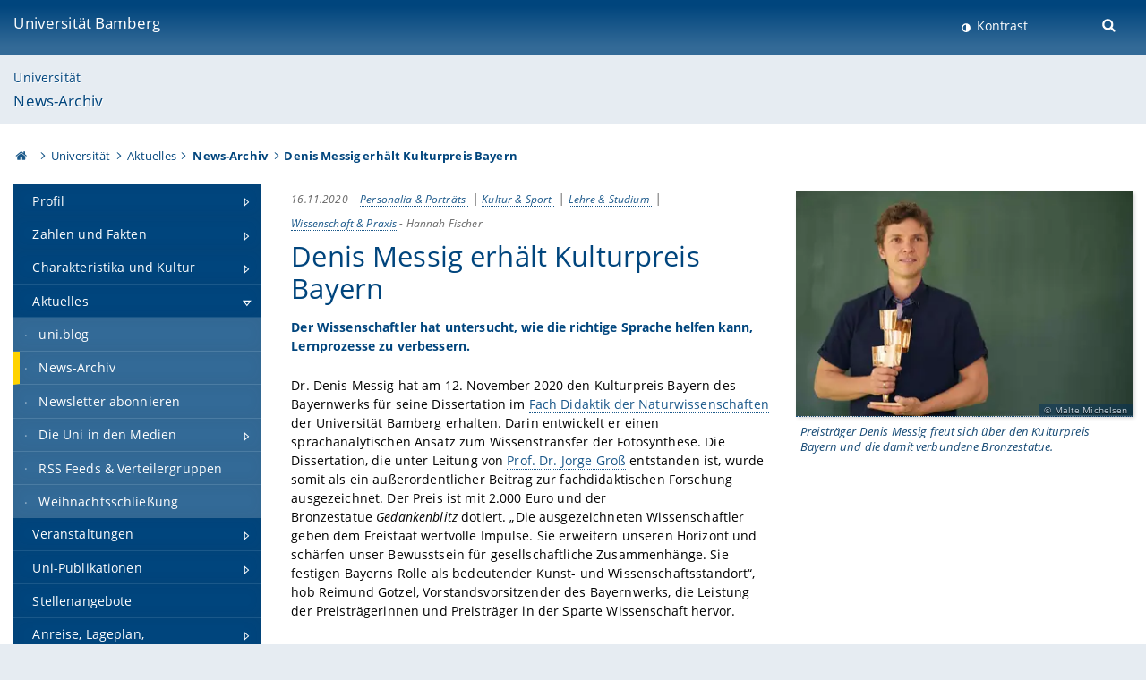

--- FILE ---
content_type: text/html; charset=utf-8
request_url: https://www.uni-bamberg.de/news/artikel/kuturpreis-bayern-fuer-denis-messig/
body_size: 14354
content:
<!DOCTYPE html>
<html lang="de">
<head>

<meta charset="utf-8">
<!-- 
	featured by elementare teilchen GmbH, www.elementare-teilchen.de

	This website is powered by TYPO3 - inspiring people to share!
	TYPO3 is a free open source Content Management Framework initially created by Kasper Skaarhoj and licensed under GNU/GPL.
	TYPO3 is copyright 1998-2026 of Kasper Skaarhoj. Extensions are copyright of their respective owners.
	Information and contribution at https://typo3.org/
-->



<title>Denis Messig erhält Kulturpreis Bayern - News-Archiv </title>
<meta name="generator" content="TYPO3 CMS">
<meta name="description" content="Der Wissenschaftler hat untersucht, wie die richtige Sprache helfen kann, Lernprozesse zu verbessern.">
<meta name="viewport" content="width=device-width, initial-scale=1">
<meta property="og:title" content="Denis Messig erhält Kulturpreis Bayern">
<meta property="og:type" content="article">
<meta property="og:url" content="https://www.uni-bamberg.de/news/artikel/kuturpreis-bayern-fuer-denis-messig/">
<meta property="og:image" content="https://www.uni-bamberg.de/fileadmin/_processed_/8/3/csm_2020-11-16_messig-denis_d155f7f3ac.jpg">
<meta property="og:image:width" content="1200">
<meta property="og:image:height" content="802">
<meta property="og:description" content="Der Wissenschaftler hat untersucht, wie die richtige Sprache helfen kann, Lernprozesse zu verbessern.">
<meta name="twitter:card" content="summary">
<meta name="revisit-after" content="7 days">


<link rel="stylesheet" href="/typo3temp/assets/css/0e161fa31ef1359d8d20987651f196ee.css?1728045045" media="all" nonce="dVz9rRehAakqHVS2sEH0AQrBdOiwSI7V7eMOKFPYhl4Fx1IjtOeUng">
<link rel="stylesheet" href="/_assets/8ff03e32fdbff3962349cc6e17c99f7d/Css/MediaAlbum.css?1732185887" media="all" nonce="dVz9rRehAakqHVS2sEH0AQrBdOiwSI7V7eMOKFPYhl4Fx1IjtOeUng">
<link rel="stylesheet" href="/_assets/47400bb84e4e0324cd1d0a84db430fe5/Css/styles.css?1741641568" media="all" nonce="dVz9rRehAakqHVS2sEH0AQrBdOiwSI7V7eMOKFPYhl4Fx1IjtOeUng">
<link href="/_frontend/bundled/assets/@fancyapps-DTpptOfq.css?1768923846" rel="stylesheet" nonce="dVz9rRehAakqHVS2sEH0AQrBdOiwSI7V7eMOKFPYhl4Fx1IjtOeUng" >
<link href="/_frontend/bundled/assets/fancyboxCss-Bu88iTds.css?1768923846" rel="stylesheet" nonce="dVz9rRehAakqHVS2sEH0AQrBdOiwSI7V7eMOKFPYhl4Fx1IjtOeUng" >
<link href="/_frontend/bundled/assets/screen-BUFNVmPH.css?1768923846" rel="stylesheet" nonce="dVz9rRehAakqHVS2sEH0AQrBdOiwSI7V7eMOKFPYhl4Fx1IjtOeUng" >






<link rel="icon" type="image/png" href="/_frontend/siteunibamberg/favicon/favicon-96x96.png" sizes="96x96" />
        <link rel="icon" type="image/svg+xml" href="/_frontend/siteunibamberg/favicon/favicon.svg" />
        <link rel="shortcut icon" href="/_frontend/siteunibamberg/favicon/favicon.ico" />
        <link rel="apple-touch-icon" sizes="180x180" href="/_frontend/siteunibamberg/favicon/apple-touch-icon.png" />
        <link rel="manifest" href="">
<link rel="canonical" href="https://www.uni-bamberg.de/news/artikel/kuturpreis-bayern-fuer-denis-messig/"/>


<script type="application/ld+json">[{"@context":"https:\/\/www.schema.org","@type":"BreadcrumbList","itemListElement":[{"@type":"ListItem","position":1,"item":{"@id":"https:\/\/www.uni-bamberg.de\/","name":"Startseite"}},{"@type":"ListItem","position":2,"item":{"@id":"https:\/\/www.uni-bamberg.de\/universitaet\/","name":"Universit\u00e4t"}},{"@type":"ListItem","position":3,"item":{"@id":"https:\/\/www.uni-bamberg.de\/universitaet\/aktuelles\/","name":"Aktuelles"}},{"@type":"ListItem","position":4,"item":{"@id":"https:\/\/www.uni-bamberg.de\/news\/","name":"News-Archiv"}}]}]</script>
</head>
<body class="page  page--default  act-responsive "
	      data-page="7289" data-rootline="18944 103321 110133 7289 "><nav class="page__skiplinks"><ul><li><a href="#nav-main">zur Hauptnavigation springen</a></li><li><a href="#content-main">zum Inhaltsbereich springen</a></li></ul></nav><div class="responsive"></div><div id="top" class="page__wrapper"><header class="page-head-mobile no-print"><div data-headroom class="page-head-mobile__item  clearfix "><nav class="page-head-mobile__nav"><a class="page-head-mobile__nav__link  js-show-nav" href="#" title="Navigation"></a></nav><div class="page-head-mobile__brand"><a href="/" title="Universität Bamberg">Universität Bamberg</a></div><a class="[ page-head__search-hint ] js-search-toggle" href="#" title="Suche"><span class="u-visually-hidden">
						Suche öffnen
					</span></a></div><div class="page-content__nav-parents"><div class="nav-parents__button"><a href="#" class="nav-parents__button--link  [ link-list__link ] js-show-nav-parents" title="Navigation">
						Sie befinden sich hier:
					</a></div><nav class="nav-parents"><ul class="nav-parents__list  [ link-list ]"><li class="[ nav-parents__item  nav-parent__item--parent ]  link-list__item" ><a href="/" class="nav-parents__link  [ link-list__link ]" title="Modern studieren, international forschen, innovativ lehren und gelassen leben in Bamberg. Das Welterbe ist unser Campus &amp;#127891;">Startseite</a></li><li class="[ nav-parents__item  nav-parent__item--parent ]  link-list__item" ><a href="/universitaet/" class="nav-parents__link  [ link-list__link ]" title="Über die Uni Bamberg: Profil, Zahlen &amp; Fakten, Charakteristika &amp; Kultur, Aktuelles, Veranstaltungen, Publikationen, Stellenangebote, Anreise, Impressionen">Universität</a></li><li class="[ nav-parents__item  nav-parent__item--parent ]  link-list__item" ><a href="/universitaet/aktuelles/" class="nav-parents__link  [ link-list__link ]" title="News; Die Uni in den Medien; Facebook-Seiten; RSS Feeds">Aktuelles</a></li><li class="[ nav-parents__item  nav-parent__item--parent ]  link-list__item" ><a href="/news/" class="nav-parents__link  [ link-list__link ]" title="News und Pressemitteilungen aus der Pressestelle der Otto-Friedrich-Universität Bamberg">News-Archiv</a></li></ul></nav></div><div class="[ page-head__search  page-head__search--mobile ]  js-search"><form class="search-global search-global--mobile js-search-global-form" action="https://www.google.com"><fieldset><label class="search-global__option js-search-option is-active" data-search-option="Unibamberg">
                    www.uni-bamberg.de
                    <input type="radio" name="searchOption" value="www.uni-bamberg.de"/></label><label class="search-global__option js-search-option" data-search-option="Univis">
                    univis.uni-bamberg.de
                    <input type="radio" name="searchOption" value="univis.uni-bamberg.de"/></label><label class="search-global__option js-search-option" data-search-option="Fis">
                    fis.uni-bamberg.de
                    <input type="radio" name="searchOption" value="fis.uni-bamberg.de"/></label></fieldset><fieldset><input name="q" type="text" class="search__input js-search-global-input" placeholder="Mit Google suchen" aria-label="search"/><button type="submit" class="search__submit  js-search-global-submit" title="Suche starten"><span class="u-visually-hidden">Suche starten</span></button><div class="search__engines-container"><label class="search__engine  js-search-engine is-active" data-search-engine="Google"><input class="u-visually-hidden" type="radio" name="searchEngine" value="https://www.google.de/search"><span class="search__engine-icon search__engine-icon-google"></span><span class="u-visually-hidden">Google</span></label><label class="search__engine  js-search-engine" data-search-engine="Ecosia"><input class="u-visually-hidden" type="radio" name="searchEngine" value="https://www.ecosia.org/search"><span class="search__engine-icon search__engine-icon-ecosia"></span><span class="u-visually-hidden">Ecosia</span></label><label class="search__engine  js-search-engine" data-search-engine="Bing"><input class="u-visually-hidden" type="radio" name="searchEngine" value="https://www.bing.com/search"><span class="search__engine-icon search__engine-icon-bing"></span><span class="u-visually-hidden">Bing</span></label></div></fieldset><button type="button" class="search-global__close js-search-toggle"><span class="u-visually-hidden">Suche schließen</span></button></form></div></header><header class="page-head"><div class="page-head__item  clearfix  [ box  box--large  box--brand-1st ]  [ rounded--topright--large  rounded--topleft ]  gradient--header"><div class="page-head__brand"><div class="page-head__logo"><a href="/" title="Universität Bamberg"><span class="page-head__logo__img page-head__logo__img--de">&nbsp; </span> Universität Bamberg</a></div></div><div class="page-head__useractions no-print"><div class="[ page-head__contrast ]"><div class="contrastx"><et-state-toggle active-class="t-contrast" inactive-class="" cookie="contrastTheme" el="body"><button
                                    type="button"
                                    class="contrast__button"
                                >
                                    Kontrast
                                </button></et-state-toggle></div></div><div class="[ page-head__language ]"><nav class="nav-language"></nav></div><div class="[ page-head__search ]"><button class="search__toggle js-search-toggle" type="button"><span class="u-visually-hidden">Suche öffnen</span></button></div></div><div class="[ page-head__search-overlay ] rounded--topleft rounded--topright--large js-search"><form class="search-global js-search-global-form" action="https://www.google.com"><fieldset><label class="search-global__option js-search-option is-active" data-search-option="Unibamberg">
                    www.uni-bamberg.de
                    <input type="radio" name="searchOption" value="www.uni-bamberg.de"/></label><label class="search-global__option js-search-option" data-search-option="Univis">
                    univis.uni-bamberg.de
                    <input type="radio" name="searchOption" value="univis.uni-bamberg.de"/></label><label class="search-global__option js-search-option" data-search-option="Fis">
                    fis.uni-bamberg.de
                    <input type="radio" name="searchOption" value="fis.uni-bamberg.de"/></label></fieldset><fieldset><input name="q" type="text" class="search__input js-search-global-input" placeholder="Mit Google suchen" aria-label="search"/><button type="submit" class="search__submit  js-search-global-submit" title="Suche starten"><span class="u-visually-hidden">Suche starten</span></button><div class="search__engines-container"><label class="search__engine  js-search-engine is-active" data-search-engine="Google"><input class="u-visually-hidden" type="radio" name="searchEngine" value="https://www.google.de/search"><span class="search__engine-icon search__engine-icon-google"></span><span class="u-visually-hidden">Google</span></label><label class="search__engine  js-search-engine" data-search-engine="Ecosia"><input class="u-visually-hidden" type="radio" name="searchEngine" value="https://www.ecosia.org/search"><span class="search__engine-icon search__engine-icon-ecosia"></span><span class="u-visually-hidden">Ecosia</span></label><label class="search__engine  js-search-engine" data-search-engine="Bing"><input class="u-visually-hidden" type="radio" name="searchEngine" value="https://www.bing.com/search"><span class="search__engine-icon search__engine-icon-bing"></span><span class="u-visually-hidden">Bing</span></label></div></fieldset><button type="button" class="search-global__close js-search-toggle"><span class="u-visually-hidden">Suche schließen</span></button></form></div></div><div class="page-head__sector  [ box  box--brand-1st-light ] "><div class="sector__logo"></div><p class="[ sector__title  sector__title2 ]"><a href="/universitaet/">Universität</a></p><p class="[ sector__title  sector__title1 ]"><a href="/news/">News-Archiv</a></p></div><div class="page-head__breadcrumb  [ stripe ]  js-breadcrumb"><ol class="nav-breadcrumb  nav-breadcrumb--delimited list-inline"><li class="nav-breadcrumb__item"><a href="/" class="icon--home">&nbsp;<span class="u-visually-hidden">Otto-Friedrich-Universität Bamberg</span></a></li><li class="nav-breadcrumb__item" ><a href="/universitaet/" class="nav-breadcrumb__link" title="Über die Uni Bamberg: Profil, Zahlen &amp; Fakten, Charakteristika &amp; Kultur, Aktuelles, Veranstaltungen, Publikationen, Stellenangebote, Anreise, Impressionen">Universität</a></li><li class="nav-breadcrumb__item" ><a href="/universitaet/aktuelles/" class="nav-breadcrumb__link" title="News; Die Uni in den Medien; Facebook-Seiten; RSS Feeds">Aktuelles</a></li><li class="[ nav-breadcrumb__item  nav-breadcrumb__item--active ]"><a href="/news/" class="nav-breadcrumb__link" title="News und Pressemitteilungen aus der Pressestelle der Otto-Friedrich-Universität Bamberg">News-Archiv</a></li><li class="[ nav-breadcrumb__item  nav-breadcrumb__item--active ]">Denis Messig erhält Kulturpreis Bayern</li></ol></div></header><main class="page-content"><div class="page-content__nav" id="nav-main"><!-- Start nav-mobile --><nav class="nav-mobile  js-nav-panel" data-ui-component="Mobile navigation"><div class="page-content__sector [ box  box--brand-1st-light ] ">
						Seitenbereich: 
						<p class="[ sector__title  sector__title2 ]"><a href="/universitaet/">Universität</a></p><p class="[ sector__title  sector__title1 ]"><a href="/news/">News-Archiv</a></p></div><div class="page-content__useractions"><et-state-toggle active-class="t-contrast" inactive-class="" cookie="contrastTheme" el="body"><button type="button" class="page-content__contrast contrast__button  link-list__item__link contrastx--mobile  contrastx">
                                Kontrast
                            </button></et-state-toggle><button class="[ page-content__language-hint ]  js-toggle-lang">
							Sprache
						</button><div class="page-content__language"><nav class=" [ nav-language  nav-language--mobile ] js-lang"></nav></div></div><nav class="nav-sector " data-ui-component="Sector navigation"><ul class="nav-sector__container  [ link-list ]"><li class="[ nav-sector__item  nav-sector__item--parent  nav-sector__item--flyout  nav-sector__item--first ]  [ link-list__item ]" data-page="109"><a href="/universitaet/profil/impact/" class="nav-sector__link  [ link-list__link ]  js-nav-sector__link--has-subpages"><span class="nav-sector__link-text">Profil</span><span class="nav-sector__expand js-expand"></span></a><ul class="[ nav-sector__container  nav-sector__container--level-2 ]  [ link-list ]"><li class="[ nav-sector__item  nav-sector__item--parent  nav-sector__item--flyout  nav-sector__item--first ]  [ link-list__item ]" data-page="125067"><a href="/universitaet/profil/impact/" class="nav-sector__link  [ link-list__link ]  js-nav-sector__link--has-subpages"><span class="nav-sector__link-text">Bedeutung der Universität</span><span class="nav-sector__expand js-expand"></span></a><ul class="[ nav-sector__container  nav-sector__container--level-3 ]  [ link-list ]"><li class="[ nav-sector__item  nav-sector__item--flyout  nav-sector__item--first ]  link-list__item" data-page="125068"><a href="/universitaet/profil/impact/strategische-ueberlegungen/" class="nav-sector__link  [ link-list__link ]"><span class="nav-sector__link-text">Strategische Überlegungen</span></a></li><li class="[ nav-sector__item  nav-sector__item--flyout  ]  link-list__item" data-page="125070"><a href="/universitaet/profil/impact/impactfeld-kultur-kult-bildung/" class="nav-sector__link  [ link-list__link ]"><span class="nav-sector__link-text">Impactfeld: Kultur & kult. Bildung</span></a></li><li class="[ nav-sector__item  nav-sector__item--flyout  ]  link-list__item" data-page="134139"><a href="/universitaet/profil/impact/impactfeld-internationales/" class="nav-sector__link  [ link-list__link ]"><span class="nav-sector__link-text">Impactfeld: Internationales</span></a></li><li class="[ nav-sector__item  nav-sector__item--flyout  ]  link-list__item" data-page="134138"><a href="/universitaet/profil/impact/impactfeld-stadt-region/" class="nav-sector__link  [ link-list__link ]"><span class="nav-sector__link-text">Impactfeld: Stadt & Region</span></a></li><li class="[ nav-sector__item  nav-sector__item--flyout  ]  link-list__item" data-page="125073"><a href="/universitaet/profil/impact/impactfeld-bildung-soziales/" class="nav-sector__link  [ link-list__link ]"><span class="nav-sector__link-text">Impactfeld: Bildung & Soziales</span></a></li><li class="[ nav-sector__item  nav-sector__item--flyout  ]  link-list__item" data-page="125075"><a href="/universitaet/profil/impact/buergerbefragung-2019/" class="nav-sector__link  [ link-list__link ]"><span class="nav-sector__link-text">Bürgerbefragung 2019</span></a></li><li class="[ nav-sector__item  nav-sector__item--flyout  nav-sector__item--last ]  link-list__item" data-page="131861"><a href="/universitaet/profil/impact/buergerbefragung-2017/" class="nav-sector__link  [ link-list__link ]"><span class="nav-sector__link-text">Bürgerbefragung 2017</span></a></li></ul></li><li class="[ nav-sector__item  nav-sector__item--parent  nav-sector__item--flyout ]  [ link-list__item ]" data-page="84182"><a href="/universitaet/profil/selbstverstaendnis-leitbild/" class="nav-sector__link  [ link-list__link ]  js-nav-sector__link--has-subpages"><span class="nav-sector__link-text">Selbstverständnis und Leitbild</span><span class="nav-sector__expand js-expand"></span></a><ul class="[ nav-sector__container  nav-sector__container--level-3 ]  [ link-list ]"><li class="[ nav-sector__item  nav-sector__item--flyout  nav-sector__item--first ]  link-list__item" data-page="41517"><a href="/universitaet/profil/selbstverstaendnis-leitbild/leitbild/" class="nav-sector__link  [ link-list__link ]"><span class="nav-sector__link-text">Leitbild</span></a></li><li class="[ nav-sector__item  nav-sector__item--flyout  nav-sector__item--last ]  link-list__item" data-page="103619"><a href="/universitaet/profil/selbstverstaendnis-leitbild/offener-wissenszugang/" class="nav-sector__link  [ link-list__link ]"><span class="nav-sector__link-text">Offener Wissenszugang</span></a></li></ul></li><li class="[ nav-sector__item  nav-sector__item--parent  nav-sector__item--flyout ]  [ link-list__item ]" data-page="90705"><a href="/universitaet/profil/geschichte-und-tradition/" class="nav-sector__link  [ link-list__link ]  js-nav-sector__link--has-subpages"><span class="nav-sector__link-text">Geschichte und Tradition</span><span class="nav-sector__expand js-expand"></span></a><ul class="[ nav-sector__container  nav-sector__container--level-3 ]  [ link-list ]"><li class="[ nav-sector__item  nav-sector__item--flyout  nav-sector__item--first ]  link-list__item" data-page="90706"><a href="/universitaet/profil/geschichte-und-tradition/geschichte/" class="nav-sector__link  [ link-list__link ]"><span class="nav-sector__link-text">Chronologie der Universität</span></a></li><li class="[ nav-sector__item  nav-sector__item--parent  nav-sector__item--flyout ]  [ link-list__item ]" data-page="90707"><a href="/universitaet/profil/geschichte-und-tradition/persoenlichkeiten/" class="nav-sector__link  [ link-list__link ]  js-nav-sector__link--has-subpages"><span class="nav-sector__link-text">Persönlichkeiten</span><span class="nav-sector__expand js-expand"></span></a><ul class="[ nav-sector__container  nav-sector__container--level-4 ]  [ link-list ]"><li class="[ nav-sector__item  nav-sector__item--wouldbeparent  nav-sector__item--flyout  nav-sector__item--first ]  [ link-list__item ]" data-page="103772"><a href="/universitaet/profil/geschichte-und-tradition/persoenlichkeiten/ehemalige-mitglieder-der-universitaetsleitung/" class="nav-sector__link  [ link-list__link ]"><span class="nav-sector__link-text">Ehemalige Mitglieder der Universitätsleitung</span><span class="nav-sector__expand"></span></a></li><li class="[ nav-sector__item  nav-sector__item--flyout  ]  link-list__item" data-page="90711"><a href="/universitaet/profil/geschichte-und-tradition/persoenlichkeiten/emeriti/" class="nav-sector__link  [ link-list__link ]"><span class="nav-sector__link-text">Emeriti</span></a></li><li class="[ nav-sector__item  nav-sector__item--flyout  ]  link-list__item" data-page="27111"><a href="/universitaet/profil/geschichte-und-tradition/persoenlichkeiten/ehrendoktorinnen-und-ehrendoktoren/" class="nav-sector__link  [ link-list__link ]"><span class="nav-sector__link-text">Ehrendoktorinnen und Ehrendoktoren</span></a></li><li class="[ nav-sector__item  nav-sector__item--flyout  ]  link-list__item" data-page="90709"><a href="/universitaet/profil/geschichte-und-tradition/persoenlichkeiten/ehrensenatoren-ehrenbuerger-verdienstmedaillen/" class="nav-sector__link  [ link-list__link ]"><span class="nav-sector__link-text">Ehrensenatorinnen und -senatoren, Ehrenbürgerinnen und -bürger und Verdienstmedaillen</span></a></li><li class="[ nav-sector__item  nav-sector__item--flyout  ]  link-list__item" data-page="133875"><a href="/universitaet/profil/geschichte-und-tradition/persoenlichkeiten/honorarprofessorinnen-und-professoren/" class="nav-sector__link  [ link-list__link ]"><span class="nav-sector__link-text">Honorarprofessorinnen und -professoren</span></a></li><li class="[ nav-sector__item  nav-sector__item--wouldbeparent  nav-sector__item--flyout ]  [ link-list__item ]" data-page="112415"><a href="/universitaet/profil/geschichte-und-tradition/persoenlichkeiten/bedeutende-persoenlichkeiten/" class="nav-sector__link  [ link-list__link ]"><span class="nav-sector__link-text">Bedeutende Persönlichkeiten der Universitätsgeschichte</span><span class="nav-sector__expand"></span></a></li><li class="[ nav-sector__item  nav-sector__item--flyout  nav-sector__item--last ]  link-list__item" data-page="134578"><a href="/universitaet/profil/geschichte-und-tradition/persoenlichkeiten/bamberger-professorinnen-und-professorenkatalog/" class="nav-sector__link  [ link-list__link ]"><span class="nav-sector__link-text">Bamberger Professorinnen- und Professorenkatalog</span></a></li></ul></li><li class="[ nav-sector__item  nav-sector__item--parent  nav-sector__item--flyout ]  [ link-list__item ]" data-page="95451"><a href="/universitaet/profil/geschichte-und-tradition/preise-auszeichnungen/" class="nav-sector__link  [ link-list__link ]  js-nav-sector__link--has-subpages"><span class="nav-sector__link-text">Preise und Auszeichnungen</span><span class="nav-sector__expand js-expand"></span></a><ul class="[ nav-sector__container  nav-sector__container--level-4 ]  [ link-list ]"><li class="[ nav-sector__item  nav-sector__item--flyout  nav-sector__item--first ]  link-list__item" data-page="111778"><a href="/universitaet/profil/geschichte-und-tradition/preise-auszeichnungen/orden/" class="nav-sector__link  [ link-list__link ]"><span class="nav-sector__link-text">Orden und Auszeichnungen</span></a></li><li class="[ nav-sector__item  nav-sector__item--wouldbeparent  nav-sector__item--flyout ]  [ link-list__item ]" data-page="27988"><a href="/universitaet/profil/geschichte-und-tradition/preise-und-auszeichnungen/forschungspreise/" class="nav-sector__link  [ link-list__link ]"><span class="nav-sector__link-text">Forschungspreise und Auszeichnungen</span><span class="nav-sector__expand"></span></a></li><li class="[ nav-sector__item  nav-sector__item--flyout  ]  link-list__item" data-page="34982"><a href="/universitaet/profil/geschichte-und-tradition/preise-auszeichnungen/gute-lehre/" class="nav-sector__link  [ link-list__link ]"><span class="nav-sector__link-text">Preis für gute Lehre</span></a></li><li class="[ nav-sector__item  nav-sector__item--wouldbeparent  nav-sector__item--flyout  nav-sector__item--last ]  [ link-list__item ]" data-page="28237"><a href="/universitaet/profil/geschichte-und-tradition/preise-auszeichnungen/fuer-studierende/" class="nav-sector__link  [ link-list__link ]"><span class="nav-sector__link-text">Preise für Studierende</span><span class="nav-sector__expand"></span></a></li></ul></li><li class="[ nav-sector__item  nav-sector__item--parent  nav-sector__item--flyout ]  [ link-list__item ]" data-page="127139"><a href="/universitaet/profil/geschichte-und-tradition/gedenktafeln/" class="nav-sector__link  [ link-list__link ]  js-nav-sector__link--has-subpages"><span class="nav-sector__link-text">Gedenktafeln</span><span class="nav-sector__expand js-expand"></span></a><ul class="[ nav-sector__container  nav-sector__container--level-4 ]  [ link-list ]"><li class="[ nav-sector__item  nav-sector__item--flyout  nav-sector__item--first ]  link-list__item" data-page="127140"><a href="/universitaet/profil/geschichte-und-tradition/gedenktafeln/gedenktafel-in-der-u2/" class="nav-sector__link  [ link-list__link ]"><span class="nav-sector__link-text">Gedenktafel in der U2</span></a></li><li class="[ nav-sector__item  nav-sector__item--flyout  ]  link-list__item" data-page="127141"><a href="/universitaet/profil/geschichte-und-tradition/gedenktafeln/gedenktafel-in-der-u5/" class="nav-sector__link  [ link-list__link ]"><span class="nav-sector__link-text">Gedenktafel in der U5</span></a></li><li class="[ nav-sector__item  nav-sector__item--flyout  nav-sector__item--last ]  link-list__item" data-page="127143"><a href="/universitaet/profil/geschichte-und-tradition/gedenktafeln/gesamtbewertung/" class="nav-sector__link  [ link-list__link ]"><span class="nav-sector__link-text">Gesamtbewertung</span></a></li></ul></li><li class="[ nav-sector__item  nav-sector__item--flyout  nav-sector__item--last ]  link-list__item" data-page="168552"><a href="/universitaet/profil/geschichte-und-tradition/3d-grabstein/" class="nav-sector__link  [ link-list__link ]"><span class="nav-sector__link-text">3D-Grabstein</span></a></li></ul></li><li class="[ nav-sector__item  nav-sector__item--parent  nav-sector__item--flyout  nav-sector__item--last ]  [ link-list__item ]" data-page="73810"><a href="/universitaet/profil/ziele-und-perspektiven/" class="nav-sector__link  [ link-list__link ]  js-nav-sector__link--has-subpages"><span class="nav-sector__link-text">Ziele und Perspektiven</span><span class="nav-sector__expand js-expand"></span></a><ul class="[ nav-sector__container  nav-sector__container--level-3 ]  [ link-list ]"><li class="[ nav-sector__item  nav-sector__item--parent  nav-sector__item--flyout  nav-sector__item--first ]  [ link-list__item ]" data-page="20232"><a href="/zielvereinbarung/" class="nav-sector__link  [ link-list__link ]  js-nav-sector__link--has-subpages"><span class="nav-sector__link-text">Zielvereinbarungen</span><span class="nav-sector__expand js-expand"></span></a><ul class="[ nav-sector__container  nav-sector__container--level-4 ]  [ link-list ]"><li class="[ nav-sector__item  nav-sector__item--flyout  nav-sector__item--first ]  link-list__item" data-page="33607"><a href="/zielvereinbarung/zv2006/" class="nav-sector__link  [ link-list__link ]"><span class="nav-sector__link-text">Zielvereinbarung 2006-2008</span></a></li><li class="[ nav-sector__item  nav-sector__item--flyout  ]  link-list__item" data-page="33608"><a href="/zielvereinbarung/zv-ausbau-2020/" class="nav-sector__link  [ link-list__link ]"><span class="nav-sector__link-text">Zielvereinbarung 2008 zur Ausbauplanung</span></a></li><li class="[ nav-sector__item  nav-sector__item--flyout  ]  link-list__item" data-page="33606"><a href="/zielvereinbarung/zv2009/" class="nav-sector__link  [ link-list__link ]"><span class="nav-sector__link-text">Zielvereinbarung 2009-2013</span></a></li><li class="[ nav-sector__item  nav-sector__item--wouldbeparent  nav-sector__item--flyout ]  [ link-list__item ]" data-page="86398"><a href="/zielvereinbarung/zv2014/" class="nav-sector__link  [ link-list__link ]"><span class="nav-sector__link-text">Zielvereinbarung 2014-2018</span><span class="nav-sector__expand"></span></a></li><li class="[ nav-sector__item  nav-sector__item--flyout  ]  link-list__item" data-page="129897"><a href="/zielvereinbarung/zielvereinbarung-2019-2022/" class="nav-sector__link  [ link-list__link ]"><span class="nav-sector__link-text">Zielvereinbarung 2019-2022</span></a></li><li class="[ nav-sector__item  nav-sector__item--flyout  ]  link-list__item" data-page="161056"><a href="/zielvereinbarung/hochschulvertrag-2023-2027/" class="nav-sector__link  [ link-list__link ]"><span class="nav-sector__link-text">Hochschulvertrag 2023-2027</span></a></li><li class="[ nav-sector__item  nav-sector__item--flyout  nav-sector__item--last ]  link-list__item" data-page="26816"><a href="/zielvereinbarung/ausbauplanung-2020/" class="nav-sector__link  [ link-list__link ]"><span class="nav-sector__link-text">Ausbauplanung 2020</span></a></li></ul></li><li class="[ nav-sector__item  nav-sector__item--flyout  ]  link-list__item" data-page="103720"><a href="/entwicklungsperspektive/" class="nav-sector__link  [ link-list__link ]"><span class="nav-sector__link-text">Entwicklungsperspektive</span></a></li><li class="[ nav-sector__item  nav-sector__item--flyout  nav-sector__item--last ]  link-list__item" data-page="118539"><a href="/universitaet/profil/ziele-und-perspektiven/qualitaetsziele-in-der-lehre/" class="nav-sector__link  [ link-list__link ]"><span class="nav-sector__link-text">Qualitätsziele in der Lehre</span></a></li></ul></li></ul></li><li class="[ nav-sector__item  nav-sector__item--parent  nav-sector__item--flyout ]  [ link-list__item ]" data-page="111581"><a href="/universitaet/zahlen-und-fakten/die-universitaet-bamberg-in-zahlen/" class="nav-sector__link  [ link-list__link ]  js-nav-sector__link--has-subpages"><span class="nav-sector__link-text">Zahlen und Fakten</span><span class="nav-sector__expand js-expand"></span></a><ul class="[ nav-sector__container  nav-sector__container--level-2 ]  [ link-list ]"><li class="[ nav-sector__item  nav-sector__item--flyout  nav-sector__item--first ]  link-list__item" data-page="121872"><a href="/universitaet/zahlen-und-fakten/die-universitaet-bamberg-in-zahlen/" class="nav-sector__link  [ link-list__link ]"><span class="nav-sector__link-text">Die Universität Bamberg in Zahlen</span></a></li><li class="[ nav-sector__item  nav-sector__item--flyout  nav-sector__item--last ]  link-list__item" data-page="4650"><a href="/universitaet/zahlen-und-fakten/jahresberichte/" class="nav-sector__link  [ link-list__link ]"><span class="nav-sector__link-text">Jahresberichte</span></a></li></ul></li><li class="[ nav-sector__item  nav-sector__item--parent  nav-sector__item--flyout ]  [ link-list__item ]" data-page="90698"><a href="/universitaet/charakteristika-und-kultur/" class="nav-sector__link  [ link-list__link ]  js-nav-sector__link--has-subpages"><span class="nav-sector__link-text">Charakteristika und Kultur</span><span class="nav-sector__expand js-expand"></span></a><ul class="[ nav-sector__container  nav-sector__container--level-2 ]  [ link-list ]"><li class="[ nav-sector__item  nav-sector__item--parent  nav-sector__item--flyout  nav-sector__item--first ]  [ link-list__item ]" data-page="136982"><a href="/diversity/" class="nav-sector__link  [ link-list__link ]  js-nav-sector__link--has-subpages"><span class="nav-sector__link-text">Diversity</span><span class="nav-sector__expand js-expand"></span></a><ul class="[ nav-sector__container  nav-sector__container--level-3 ]  [ link-list ]"><li class="[ nav-sector__item  nav-sector__item--parent  nav-sector__item--flyout  nav-sector__item--first ]  [ link-list__item ]" data-page="136985"><a href="/diversity/diversity-forschung/" class="nav-sector__link  [ link-list__link ]  js-nav-sector__link--has-subpages"><span class="nav-sector__link-text">Diversity-Forschung</span><span class="nav-sector__expand js-expand"></span></a><ul class="[ nav-sector__container  nav-sector__container--level-4 ]  [ link-list ]"><li class="[ nav-sector__item  nav-sector__item--flyout  nav-sector__item--first ]  link-list__item" data-page="136987"><a href="/diversity/diversity-forschung/internationale-diversity-gastprofessuren/" class="nav-sector__link  [ link-list__link ]"><span class="nav-sector__link-text">Internationale Diversity-Gastprofessuren</span></a></li><li class="[ nav-sector__item  nav-sector__item--flyout  ]  link-list__item" data-page="136990"><a href="/diversity/diversity-forschung/expertinnenliste-diversity/" class="nav-sector__link  [ link-list__link ]"><span class="nav-sector__link-text">Expert*innenliste Diversity</span></a></li><li class="[ nav-sector__item  nav-sector__item--flyout  ]  link-list__item" data-page="136991"><a href="/diversity/diversity-forschung/diversity-forschung/" class="nav-sector__link  [ link-list__link ]"><span class="nav-sector__link-text">Diversity-Forschungsprojekte</span></a></li><li class="[ nav-sector__item  nav-sector__item--flyout  nav-sector__item--last ]  link-list__item" data-page="136992"><a href="/diversity/diversity-forschung/forschungseinrichtungen-mit-diversity-bezug/" class="nav-sector__link  [ link-list__link ]"><span class="nav-sector__link-text">Forschungseinrichtungen mit Diversity-Bezug</span></a></li></ul></li><li class="[ nav-sector__item  nav-sector__item--parent  nav-sector__item--flyout ]  [ link-list__item ]" data-page="136993"><a href="/diversity/diversity-in-lehre-und-studium/" class="nav-sector__link  [ link-list__link ]  js-nav-sector__link--has-subpages"><span class="nav-sector__link-text">Diversity in Lehre und Studium</span><span class="nav-sector__expand js-expand"></span></a><ul class="[ nav-sector__container  nav-sector__container--level-4 ]  [ link-list ]"><li class="[ nav-sector__item  nav-sector__item--flyout  nav-sector__item--first ]  link-list__item" data-page="137150"><a href="/diversity/diversity-in-lehre-und-studium/diversity-themen-in-der-lehre/" class="nav-sector__link  [ link-list__link ]"><span class="nav-sector__link-text">Diversity-Themen in der Lehre</span></a></li><li class="[ nav-sector__item  nav-sector__item--flyout  nav-sector__item--last ]  link-list__item" data-page="137151"><a href="/diversity/diversity-in-lehre-und-studium/diversity-und-studienorganisation/" class="nav-sector__link  [ link-list__link ]"><span class="nav-sector__link-text">Diversity und Studienorganisation</span></a></li></ul></li><li class="[ nav-sector__item  nav-sector__item--parent  nav-sector__item--flyout ]  [ link-list__item ]" data-page="136995"><a href="/diversity/diversity-management-und-universitaeres-leben/" class="nav-sector__link  [ link-list__link ]  js-nav-sector__link--has-subpages"><span class="nav-sector__link-text">Diversity-Management und universitäres Leben</span><span class="nav-sector__expand js-expand"></span></a><ul class="[ nav-sector__container  nav-sector__container--level-4 ]  [ link-list ]"><li class="[ nav-sector__item  nav-sector__item--flyout  nav-sector__item--first ]  link-list__item" data-page="136996"><a href="/diversity/diversity-management-und-universitaeres-leben/diversity-strategie-und-dokumente/" class="nav-sector__link  [ link-list__link ]"><span class="nav-sector__link-text">Diversity in Dokumenten</span></a></li><li class="[ nav-sector__item  nav-sector__item--flyout  ]  link-list__item" data-page="136997"><a href="/diversity/diversity-management-und-universitaeres-leben/runder-tisch-diversity/" class="nav-sector__link  [ link-list__link ]"><span class="nav-sector__link-text">Runder Tisch Diversity</span></a></li><li class="[ nav-sector__item  nav-sector__item--flyout  ]  link-list__item" data-page="137206"><a href="/diversity/diversity-management-und-universitaeres-leben/diversity-preis/" class="nav-sector__link  [ link-list__link ]"><span class="nav-sector__link-text">Diversity-Preis</span></a></li><li class="[ nav-sector__item  nav-sector__item--wouldbeparent  nav-sector__item--flyout ]  [ link-list__item ]" data-page="136998"><a href="/diversity/diversity-management-und-universitaeres-leben/diversity-tag/" class="nav-sector__link  [ link-list__link ]"><span class="nav-sector__link-text">Diversity-Tag</span><span class="nav-sector__expand"></span></a></li><li class="[ nav-sector__item  nav-sector__item--flyout  ]  link-list__item" data-page="174551"><a href="/first-gen/" class="nav-sector__link  [ link-list__link ]"><span class="nav-sector__link-text">Erstakademiker*innen</span></a></li><li class="[ nav-sector__item  nav-sector__item--flyout  ]  link-list__item" data-page="171048"><a href="/diversity/diversity-management-und-universitaeres-leben/diversity-gesundheit/" class="nav-sector__link  [ link-list__link ]"><span class="nav-sector__link-text">Diversity & Gesundheit</span></a></li><li class="[ nav-sector__item  nav-sector__item--wouldbeparent  nav-sector__item--flyout ]  [ link-list__item ]" data-page="147235"><a href="/antidiskriminierung/" class="nav-sector__link  [ link-list__link ]"><span class="nav-sector__link-text">Antidiskriminierung</span><span class="nav-sector__expand"></span></a></li><li class="[ nav-sector__item  nav-sector__item--wouldbeparent  nav-sector__item--flyout ]  [ link-list__item ]" data-page="167786"><a href="/pra/" class="nav-sector__link  [ link-list__link ]"><span class="nav-sector__link-text">Präventionsarbeit gegen Rassismus und Antisemitismus</span><span class="nav-sector__expand"></span></a></li><li class="[ nav-sector__item  nav-sector__item--flyout  ]  link-list__item" data-page="156847"><a href="/sbg/" class="nav-sector__link  [ link-list__link ]"><span class="nav-sector__link-text">Schutz vor sexualisierter Belästigung und Gewalt</span></a></li><li class="[ nav-sector__item  nav-sector__item--flyout  nav-sector__item--last ]  link-list__item" data-page="137001"><a href="/diversity/diversity-management-und-universitaeres-leben/zertifikate-und-mitgliedschaften/" class="nav-sector__link  [ link-list__link ]"><span class="nav-sector__link-text">Zertifikate und Mitgliedschaften</span></a></li></ul></li><li class="[ nav-sector__item  nav-sector__item--flyout  ]  link-list__item" data-page="163067"><a href="/diversity/diversity-strategie/" class="nav-sector__link  [ link-list__link ]"><span class="nav-sector__link-text">Diversity-Strategie</span></a></li><li class="[ nav-sector__item  nav-sector__item--flyout  nav-sector__item--last ]  link-list__item" data-page="136983"><a href="/diversity/archiv/" class="nav-sector__link  [ link-list__link ]"><span class="nav-sector__link-text">News-Archiv</span></a></li></ul></li><li class="[ nav-sector__item  nav-sector__item--parent  nav-sector__item--flyout ]  [ link-list__item ]" data-page="68396"><a href="/fgh/" class="nav-sector__link  [ link-list__link ]  js-nav-sector__link--has-subpages"><span class="nav-sector__link-text">Familiengerechte Hochschule</span><span class="nav-sector__expand js-expand"></span></a><ul class="[ nav-sector__container  nav-sector__container--level-3 ]  [ link-list ]"><li class="[ nav-sector__item  nav-sector__item--parent  nav-sector__item--flyout  nav-sector__item--last ]  [ link-list__item ]" data-page="68472"><a href="/fgh/audit-familiengerechte-hochschule/" class="nav-sector__link  [ link-list__link ]  js-nav-sector__link--has-subpages"><span class="nav-sector__link-text">Audit Familiengerechte Hochschule</span><span class="nav-sector__expand js-expand"></span></a><ul class="[ nav-sector__container  nav-sector__container--level-4 ]  [ link-list ]"><li class="[ nav-sector__item  nav-sector__item--flyout  nav-sector__item--first ]  link-list__item" data-page="68485"><a href="/fgh/audit-familiengerechte-hochschule/projekt/" class="nav-sector__link  [ link-list__link ]"><span class="nav-sector__link-text">Das Projekt</span></a></li><li class="[ nav-sector__item  nav-sector__item--flyout  ]  link-list__item" data-page="74226"><a href="/fgh/audit-familiengerechte-hochschule/die-projektgruppe/" class="nav-sector__link  [ link-list__link ]"><span class="nav-sector__link-text">Die Projektgruppe</span></a></li><li class="[ nav-sector__item  nav-sector__item--flyout  nav-sector__item--last ]  link-list__item" data-page="68482"><a href="/fgh/audit-familiengerechte-hochschule/der-auditierungsprozess/" class="nav-sector__link  [ link-list__link ]"><span class="nav-sector__link-text">Der Auditierungsprozess</span></a></li></ul></li></ul></li><li class="[ nav-sector__item  nav-sector__item--flyout  ]  link-list__item" data-page="146201"><a href="/gleichstellung/" class="nav-sector__link  [ link-list__link ]"><span class="nav-sector__link-text">Gleichstellung</span></a></li><li class="[ nav-sector__item  nav-sector__item--parent  nav-sector__item--flyout ]  [ link-list__item ]" data-page="168166"><a href="/universitaet/charakteristika-und-kultur/qualitaet/" class="nav-sector__link  [ link-list__link ]  js-nav-sector__link--has-subpages"><span class="nav-sector__link-text">Qualität an der Universität Bamberg</span><span class="nav-sector__expand js-expand"></span></a><ul class="[ nav-sector__container  nav-sector__container--level-3 ]  [ link-list ]"><li class="[ nav-sector__item  nav-sector__item--flyout  nav-sector__item--first ]  link-list__item" data-page="171173"><a href="/universitaet/charakteristika-und-kultur/qualitaet/qualitaetsmanagement-in-studium-und-lehre/" class="nav-sector__link  [ link-list__link ]"><span class="nav-sector__link-text">Qualitätsmanagement in Studium und Lehre (QM ServiceNet)</span></a></li><li class="[ nav-sector__item  nav-sector__item--flyout  ]  link-list__item" data-page="170350"><a href="/universitaet/charakteristika-und-kultur/qualitaet/qualitaetssicherung-forschung/" class="nav-sector__link  [ link-list__link ]"><span class="nav-sector__link-text">Qualitätssicherung in der Forschung</span></a></li><li class="[ nav-sector__item  nav-sector__item--flyout  nav-sector__item--last ]  link-list__item" data-page="168085"><a href="/universitaet/charakteristika-und-kultur/qualitaet/qualitaetssicherung-verwaltung/" class="nav-sector__link  [ link-list__link ]"><span class="nav-sector__link-text">Qualitätssicherung in der Verwaltung (QSV)</span></a></li></ul></li><li class="[ nav-sector__item  nav-sector__item--flyout  ]  link-list__item" data-page="90700"><a href="/universitaet/charakteristika-und-kultur/kulturelles-engagement/" class="nav-sector__link  [ link-list__link ]"><span class="nav-sector__link-text">Kulturelles Engagement</span></a></li><li class="[ nav-sector__item  nav-sector__item--parent  nav-sector__item--flyout ]  [ link-list__item ]" data-page="121136"><a href="/nachhaltigkeit/" class="nav-sector__link  [ link-list__link ]  js-nav-sector__link--has-subpages"><span class="nav-sector__link-text">Nachhaltigkeit</span><span class="nav-sector__expand js-expand"></span></a><ul class="[ nav-sector__container  nav-sector__container--level-3 ]  [ link-list ]"><li class="[ nav-sector__item  nav-sector__item--parent  nav-sector__item--flyout  nav-sector__item--first ]  [ link-list__item ]" data-page="172089"><a href="/nachhaltigkeit/leitbild-strategie/leitbild-nachhaltigkeit/" class="nav-sector__link  [ link-list__link ]  js-nav-sector__link--has-subpages"><span class="nav-sector__link-text">Leitbild & Strategie</span><span class="nav-sector__expand js-expand"></span></a><ul class="[ nav-sector__container  nav-sector__container--level-4 ]  [ link-list ]"><li class="[ nav-sector__item  nav-sector__item--flyout  nav-sector__item--first ]  link-list__item" data-page="155236"><a href="/nachhaltigkeit/leitbild-strategie/leitbild-nachhaltigkeit/" class="nav-sector__link  [ link-list__link ]"><span class="nav-sector__link-text">Leitbild Nachhaltigkeit</span></a></li><li class="[ nav-sector__item  nav-sector__item--flyout  nav-sector__item--last ]  link-list__item" data-page="171181"><a href="/nachhaltigkeit/leitbild-strategie/nachhaltigkeitsstrategie/" class="nav-sector__link  [ link-list__link ]"><span class="nav-sector__link-text">Nachhaltigkeitsstrategie</span></a></li></ul></li><li class="[ nav-sector__item  nav-sector__item--parent  nav-sector__item--flyout ]  [ link-list__item ]" data-page="122065"><a href="/nachhaltigkeit/steuerungsgruppe/" class="nav-sector__link  [ link-list__link ]  js-nav-sector__link--has-subpages"><span class="nav-sector__link-text">Steuerungsgruppe Nachhaltigkeit</span><span class="nav-sector__expand js-expand"></span></a><ul class="[ nav-sector__container  nav-sector__container--level-4 ]  [ link-list ]"><li class="[ nav-sector__item  nav-sector__item--flyout  nav-sector__item--last ]  link-list__item" data-page="146476"><a href="/nachhaltigkeit/steuerungsgruppe/nachhaltigkeitsbuero/" class="nav-sector__link  [ link-list__link ]"><span class="nav-sector__link-text">Nachhaltigkeitsbüro</span></a></li></ul></li><li class="[ nav-sector__item  nav-sector__item--parent  nav-sector__item--flyout ]  [ link-list__item ]" data-page="122062"><a href="/nachhaltigkeit/organisation/" class="nav-sector__link  [ link-list__link ]  js-nav-sector__link--has-subpages"><span class="nav-sector__link-text">Nachhaltiges Campusmanagement</span><span class="nav-sector__expand js-expand"></span></a><ul class="[ nav-sector__container  nav-sector__container--level-4 ]  [ link-list ]"><li class="[ nav-sector__item  nav-sector__item--wouldbeparent  nav-sector__item--flyout  nav-sector__item--first ]  [ link-list__item ]" data-page="135664"><a href="/nachhaltigkeit/organisation/emas/" class="nav-sector__link  [ link-list__link ]"><span class="nav-sector__link-text">Umweltmanagement nach EMAS</span><span class="nav-sector__expand"></span></a></li><li class="[ nav-sector__item  nav-sector__item--flyout  ]  link-list__item" data-page="158499"><a href="/nachhaltigkeit/organisation/race-to-zero/" class="nav-sector__link  [ link-list__link ]"><span class="nav-sector__link-text">Race-to-zero</span></a></li><li class="[ nav-sector__item  nav-sector__item--flyout  ]  link-list__item" data-page="122061"><a href="/nachhaltigkeit/organisation/fairtrade/" class="nav-sector__link  [ link-list__link ]"><span class="nav-sector__link-text">Fairtrade University</span></a></li><li class="[ nav-sector__item  nav-sector__item--flyout  ]  link-list__item" data-page="136239"><a href="/nachhaltigkeit/organisation/umweltbildungbayern/" class="nav-sector__link  [ link-list__link ]"><span class="nav-sector__link-text">Umweltbildung.Bayern</span></a></li><li class="[ nav-sector__item  nav-sector__item--wouldbeparent  nav-sector__item--flyout ]  [ link-list__item ]" data-page="137381"><a href="/nachhaltigkeit/organisation/preise/" class="nav-sector__link  [ link-list__link ]"><span class="nav-sector__link-text">Nachhaltigkeitspreise</span><span class="nav-sector__expand"></span></a></li><li class="[ nav-sector__item  nav-sector__item--flyout  ]  link-list__item" data-page="123148"><a href="/nachhaltigkeit/organisation/nachhaltige-gesundheit/" class="nav-sector__link  [ link-list__link ]"><span class="nav-sector__link-text">Nachhaltige Gesundheit</span></a></li><li class="[ nav-sector__item  nav-sector__item--flyout  nav-sector__item--last ]  link-list__item" data-page="161963"><a href="/nachhaltigkeit/organisation/energiesparmassnahmen/" class="nav-sector__link  [ link-list__link ]"><span class="nav-sector__link-text">Energiesparmaßnahmen</span></a></li></ul></li><li class="[ nav-sector__item  nav-sector__item--flyout  ]  link-list__item" data-page="122063"><a href="/nachhaltigkeit/forschung/" class="nav-sector__link  [ link-list__link ]"><span class="nav-sector__link-text">Nachhaltigkeit als Forschungsthema</span></a></li><li class="[ nav-sector__item  nav-sector__item--parent  nav-sector__item--flyout ]  [ link-list__item ]" data-page="132479"><a href="/nachhaltigkeit/studierende/lehre/" class="nav-sector__link  [ link-list__link ]  js-nav-sector__link--has-subpages"><span class="nav-sector__link-text">Nachhaltigkeit in Lehre und Studium</span><span class="nav-sector__expand js-expand"></span></a><ul class="[ nav-sector__container  nav-sector__container--level-4 ]  [ link-list ]"><li class="[ nav-sector__item  nav-sector__item--flyout  nav-sector__item--first ]  link-list__item" data-page="149201"><a href="/nachhaltigkeit/studierende/aktuelle-lehrveranstaltungen/" class="nav-sector__link  [ link-list__link ]"><span class="nav-sector__link-text">Aktuelle Lehrveranstaltungen</span></a></li><li class="[ nav-sector__item  nav-sector__item--flyout  nav-sector__item--last ]  link-list__item" data-page="123486"><a href="/unigardening/" class="nav-sector__link  [ link-list__link ]"><span class="nav-sector__link-text">UniGardening</span></a></li></ul></li><li class="[ nav-sector__item  nav-sector__item--parent  nav-sector__item--flyout ]  [ link-list__item ]" data-page="128688"><a href="/nachhaltigkeit/nawo/" class="nav-sector__link  [ link-list__link ]  js-nav-sector__link--has-subpages"><span class="nav-sector__link-text">Nachhaltigkeitsfest</span><span class="nav-sector__expand js-expand"></span></a><ul class="[ nav-sector__container  nav-sector__container--level-4 ]  [ link-list ]"><li class="[ nav-sector__item  nav-sector__item--wouldbeparent  nav-sector__item--flyout  nav-sector__item--first ]  [ link-list__item ]" data-page="171107"><a href="/nachhaltigkeit/nawo/nafest-2025/" class="nav-sector__link  [ link-list__link ]"><span class="nav-sector__link-text">NaFest 2025</span><span class="nav-sector__expand"></span></a></li><li class="[ nav-sector__item  nav-sector__item--wouldbeparent  nav-sector__item--flyout ]  [ link-list__item ]" data-page="174201"><a href="/nachhaltigkeit/nawo/namo-2024/" class="nav-sector__link  [ link-list__link ]"><span class="nav-sector__link-text">Vorjahre</span><span class="nav-sector__expand"></span></a></li><li class="[ nav-sector__item  nav-sector__item--flyout  nav-sector__item--last ]  link-list__item" data-page="174200"><a href="/nachhaltigkeit/nawo/geschichte-und-vorlaeufer/" class="nav-sector__link  [ link-list__link ]"><span class="nav-sector__link-text">Geschichte und Vorläufer</span></a></li></ul></li><li class="[ nav-sector__item  nav-sector__item--flyout  ]  link-list__item" data-page="147572"><a href="/nachhaltigkeit/news/" class="nav-sector__link  [ link-list__link ]"><span class="nav-sector__link-text">News</span></a></li><li class="[ nav-sector__item  nav-sector__item--flyout  nav-sector__item--last ]  link-list__item" data-page="173767"><a href="/nachhaltigkeit/anmeldung-mobilitaetsworkshop/" class="nav-sector__link  [ link-list__link ]"><span class="nav-sector__link-text">Anmeldung Mobilitätsworkshop</span></a></li></ul></li><li class="[ nav-sector__item  nav-sector__item--parent  nav-sector__item--flyout ]  [ link-list__item ]" data-page="40294"><a href="/universitaet/charakteristika-und-kultur/netzwerke/" class="nav-sector__link  [ link-list__link ]  js-nav-sector__link--has-subpages"><span class="nav-sector__link-text">Netzwerke</span><span class="nav-sector__expand js-expand"></span></a><ul class="[ nav-sector__container  nav-sector__container--level-3 ]  [ link-list ]"><li class="[ nav-sector__item  nav-sector__item--flyout  nav-sector__item--first ]  link-list__item" data-page="37949"><a href="/auslandsamt/bhz/" class="nav-sector__link  [ link-list__link ]"><span class="nav-sector__link-text">Internationale Bayerische Hochschulzentren</span></a></li><li class="[ nav-sector__item  nav-sector__item--flyout  nav-sector__item--last ]  link-list__item" data-page="132174"><a href="/universitaet/charakteristika-und-kultur/netzwerke/tao/" class="nav-sector__link  [ link-list__link ]"><span class="nav-sector__link-text">TechnologieAllianzOberfranken TAO</span></a></li></ul></li><li class="[ nav-sector__item  nav-sector__item--flyout  ]  link-list__item" data-page="61086"><a href="/offener-wissenszugang/" class="nav-sector__link  [ link-list__link ]"><span class="nav-sector__link-text">Offener Wissenszugang und Forschungsdaten</span></a></li><li class="[ nav-sector__item  nav-sector__item--flyout  nav-sector__item--last ]  link-list__item" data-page="40300"><a href="/zertifikate/" class="nav-sector__link  [ link-list__link ]"><span class="nav-sector__link-text">Zertifikate</span></a></li></ul></li><li class="[ nav-sector__item  nav-sector__item--parent  nav-sector__item--flyout ]  [ link-list__item ]" data-page="110133"><a href="/universitaet/aktuelles/" class="nav-sector__link  [ link-list__link ]  js-nav-sector__link--has-subpages"><span class="nav-sector__link-text">Aktuelles</span><span class="nav-sector__expand js-expand"></span></a><ul class="[ nav-sector__container  nav-sector__container--level-2 ]  [ link-list ]"><li class="[ nav-sector__item  nav-sector__item--flyout  nav-sector__item--first ]  link-list__item" data-page="150860"><a href="/universitaet/aktuelles/uniblog/" class="nav-sector__link  [ link-list__link ]"><span class="nav-sector__link-text">uni.blog</span></a></li><li class="[ nav-sector__item  nav-sector__item--flyout  ]  link-list__item" data-page="7289"><a href="/news/" class="nav-sector__link  [ link-list__link ]"><span class="nav-sector__link-text">News-Archiv</span></a></li><li class="[ nav-sector__item  nav-sector__item--flyout  ]  link-list__item" data-page="47467"><a href="/universitaet/aktuelles/newsletter-abonnieren/" class="nav-sector__link  [ link-list__link ]"><span class="nav-sector__link-text">Newsletter abonnieren</span></a></li><li class="[ nav-sector__item  nav-sector__item--parent  nav-sector__item--flyout ]  [ link-list__item ]" data-page="92759"><a href="/universitaet/aktuelles/die-uni-in-den-medien/tv-beitraege/" class="nav-sector__link  [ link-list__link ]  js-nav-sector__link--has-subpages"><span class="nav-sector__link-text">Die Uni in den Medien</span><span class="nav-sector__expand js-expand"></span></a><ul class="[ nav-sector__container  nav-sector__container--level-3 ]  [ link-list ]"><li class="[ nav-sector__item  nav-sector__item--flyout  nav-sector__item--first ]  link-list__item" data-page="87427"><a href="/universitaet/aktuelles/die-uni-in-den-medien/tv-beitraege/" class="nav-sector__link  [ link-list__link ]"><span class="nav-sector__link-text">TV-Beiträge</span></a></li><li class="[ nav-sector__item  nav-sector__item--flyout  ]  link-list__item" data-page="92760"><a href="/universitaet/aktuelles/die-uni-in-den-medien/radiobeitraege-und-podcasts/" class="nav-sector__link  [ link-list__link ]"><span class="nav-sector__link-text">Radiobeiträge und Podcasts</span></a></li><li class="[ nav-sector__item  nav-sector__item--flyout  nav-sector__item--last ]  link-list__item" data-page="79703"><a href="/universitaet/aktuelles/die-uni-in-den-medien/videoportraets/" class="nav-sector__link  [ link-list__link ]"><span class="nav-sector__link-text">Videoporträts</span></a></li></ul></li><li class="[ nav-sector__item  nav-sector__item--flyout  ]  link-list__item" data-page="8018"><a href="/universitaet/aktuelles/rss-feeds-verteilergruppen/" class="nav-sector__link  [ link-list__link ]"><span class="nav-sector__link-text">RSS Feeds & Verteilergruppen</span></a></li><li class="[ nav-sector__item  nav-sector__item--flyout  nav-sector__item--last ]  link-list__item" data-page="120849"><a href="/universitaet/aktuelles/weihnachtsschliessung/" class="nav-sector__link  [ link-list__link ]"><span class="nav-sector__link-text">Weihnachtsschließung</span></a></li></ul></li><li class="[ nav-sector__item  nav-sector__item--parent  nav-sector__item--flyout ]  [ link-list__item ]" data-page="69631"><a href="/events/" class="nav-sector__link  [ link-list__link ]  js-nav-sector__link--has-subpages"><span class="nav-sector__link-text">Veranstaltungen</span><span class="nav-sector__expand js-expand"></span></a><ul class="[ nav-sector__container  nav-sector__container--level-2 ]  [ link-list ]"><li class="[ nav-sector__item  nav-sector__item--parent  nav-sector__item--flyout  nav-sector__item--first ]  [ link-list__item ]" data-page="3426"><a href="/events/hegelwoche/" class="nav-sector__link  [ link-list__link ]  js-nav-sector__link--has-subpages"><span class="nav-sector__link-text">Hegelwoche</span><span class="nav-sector__expand js-expand"></span></a><ul class="[ nav-sector__container  nav-sector__container--level-3 ]  [ link-list ]"><li class="[ nav-sector__item  nav-sector__item--flyout  nav-sector__item--first ]  link-list__item" data-page="170912"><a href="/events/hegelwoche/2025/" class="nav-sector__link  [ link-list__link ]"><span class="nav-sector__link-text">Hegelwoche 2025</span></a></li><li class="[ nav-sector__item  nav-sector__item--flyout  ]  link-list__item" data-page="164012"><a href="/events/hegelwoche/2024/" class="nav-sector__link  [ link-list__link ]"><span class="nav-sector__link-text">Hegelwoche 2024</span></a></li><li class="[ nav-sector__item  nav-sector__item--parent  nav-sector__item--flyout ]  [ link-list__item ]" data-page="162455"><a href="/events/hegelwoche/vorjahre/" class="nav-sector__link  [ link-list__link ]  js-nav-sector__link--has-subpages"><span class="nav-sector__link-text">Vorjahre</span><span class="nav-sector__expand js-expand"></span></a><ul class="[ nav-sector__container  nav-sector__container--level-4 ]  [ link-list ]"><li class="[ nav-sector__item  nav-sector__item--flyout  nav-sector__item--first ]  link-list__item" data-page="157681"><a href="/events/hegelwoche/vorjahre/2023/" class="nav-sector__link  [ link-list__link ]"><span class="nav-sector__link-text">Hegelwoche 2023</span></a></li><li class="[ nav-sector__item  nav-sector__item--wouldbeparent  nav-sector__item--flyout ]  [ link-list__item ]" data-page="150382"><a href="/events/hegelwoche/vorjahre/hegelwoche-2022/" class="nav-sector__link  [ link-list__link ]"><span class="nav-sector__link-text">Hegelwoche 2022</span><span class="nav-sector__expand"></span></a></li><li class="[ nav-sector__item  nav-sector__item--flyout  ]  link-list__item" data-page="147183"><a href="/events/hegelwoche/vorjahre/2021/" class="nav-sector__link  [ link-list__link ]"><span class="nav-sector__link-text">Hegeltag 2021</span></a></li><li class="[ nav-sector__item  nav-sector__item--flyout  ]  link-list__item" data-page="128795"><a href="/events/hegelwoche/vorjahre/2019/" class="nav-sector__link  [ link-list__link ]"><span class="nav-sector__link-text">Hegelwoche 2019</span></a></li><li class="[ nav-sector__item  nav-sector__item--flyout  ]  link-list__item" data-page="120787"><a href="/events/hegelwoche/vorjahre/hegelwoche-2018/" class="nav-sector__link  [ link-list__link ]"><span class="nav-sector__link-text">Hegelwoche 2018</span></a></li><li class="[ nav-sector__item  nav-sector__item--wouldbeparent  nav-sector__item--flyout ]  [ link-list__item ]" data-page="118346"><a href="/events/hegelwoche/vorjahre/hegelwoche-2017/" class="nav-sector__link  [ link-list__link ]"><span class="nav-sector__link-text">Hegelwoche 2017</span><span class="nav-sector__expand"></span></a></li><li class="[ nav-sector__item  nav-sector__item--flyout  ]  link-list__item" data-page="112109"><a href="/events/hegelwoche/vorjahre/hegelwoche-2016/" class="nav-sector__link  [ link-list__link ]"><span class="nav-sector__link-text">Hegelwoche 2016</span></a></li><li class="[ nav-sector__item  nav-sector__item--wouldbeparent  nav-sector__item--flyout ]  [ link-list__item ]" data-page="94506"><a href="/events/hegelwoche/vorjahre/hegelwoche-2015/" class="nav-sector__link  [ link-list__link ]"><span class="nav-sector__link-text">Hegelwoche 2015</span><span class="nav-sector__expand"></span></a></li><li class="[ nav-sector__item  nav-sector__item--flyout  ]  link-list__item" data-page="88152"><a href="/events/hegelwoche/vorjahre/2014/" class="nav-sector__link  [ link-list__link ]"><span class="nav-sector__link-text">Hegelwoche 2014</span></a></li><li class="[ nav-sector__item  nav-sector__item--wouldbeparent  nav-sector__item--flyout ]  [ link-list__item ]" data-page="74799"><a href="/events/hegelwoche/vorjahre/2013/" class="nav-sector__link  [ link-list__link ]"><span class="nav-sector__link-text">Hegelwoche 2013</span><span class="nav-sector__expand"></span></a></li><li class="[ nav-sector__item  nav-sector__item--wouldbeparent  nav-sector__item--flyout ]  [ link-list__item ]" data-page="59058"><a href="/events/hegelwoche/vorjahre/2012/" class="nav-sector__link  [ link-list__link ]"><span class="nav-sector__link-text">Hegelwoche 2012</span><span class="nav-sector__expand"></span></a></li><li class="[ nav-sector__item  nav-sector__item--wouldbeparent  nav-sector__item--flyout ]  [ link-list__item ]" data-page="45705"><a href="/events/hegelwoche/vorjahre/hegelwoche-2011/" class="nav-sector__link  [ link-list__link ]"><span class="nav-sector__link-text">Hegelwoche 2011</span><span class="nav-sector__expand"></span></a></li><li class="[ nav-sector__item  nav-sector__item--wouldbeparent  nav-sector__item--flyout  nav-sector__item--last ]  [ link-list__item ]" data-page="38185"><a href="/events/hegelwoche/vorjahre/hegelwoche-2010/" class="nav-sector__link  [ link-list__link ]"><span class="nav-sector__link-text">Hegelwoche 2010</span><span class="nav-sector__expand"></span></a></li></ul></li><li class="[ nav-sector__item  nav-sector__item--flyout  nav-sector__item--last ]  link-list__item" data-page="89226"><a href="/events/hegelwoche/25jahre/" class="nav-sector__link  [ link-list__link ]"><span class="nav-sector__link-text">25 Jahre Bamberger Hegelwoche</span></a></li></ul></li><li class="[ nav-sector__item  nav-sector__item--parent  nav-sector__item--flyout ]  [ link-list__item ]" data-page="74138"><a href="/events/uni-lauf-bamberg/" class="nav-sector__link  [ link-list__link ]  js-nav-sector__link--has-subpages"><span class="nav-sector__link-text">Uni-Lauf Bamberg</span><span class="nav-sector__expand js-expand"></span></a><ul class="[ nav-sector__container  nav-sector__container--level-3 ]  [ link-list ]"><li class="[ nav-sector__item  nav-sector__item--flyout  nav-sector__item--first ]  link-list__item" data-page="164274"><a href="/events/uni-lauf-bamberg/strecke/" class="nav-sector__link  [ link-list__link ]"><span class="nav-sector__link-text">Strecke</span></a></li><li class="[ nav-sector__item  nav-sector__item--flyout  ]  link-list__item" data-page="164263"><a href="/events/uni-lauf-bamberg/ausschreibung/" class="nav-sector__link  [ link-list__link ]"><span class="nav-sector__link-text">Ausschreibung</span></a></li><li class="[ nav-sector__item  nav-sector__item--flyout  ]  link-list__item" data-page="164277"><a href="/events/uni-lauf-bamberg/kontakt/" class="nav-sector__link  [ link-list__link ]"><span class="nav-sector__link-text">Kontakt</span></a></li><li class="[ nav-sector__item  nav-sector__item--flyout  ]  link-list__item" data-page="164278"><a href="/events/uni-lauf-bamberg/foerderer/" class="nav-sector__link  [ link-list__link ]"><span class="nav-sector__link-text">Förderer</span></a></li><li class="[ nav-sector__item  nav-sector__item--flyout  ]  link-list__item" data-page="164275"><a href="/events/uni-lauf-bamberg/ergebnisse/" class="nav-sector__link  [ link-list__link ]"><span class="nav-sector__link-text">Ergebnisse</span></a></li><li class="[ nav-sector__item  nav-sector__item--parent  nav-sector__item--flyout ]  [ link-list__item ]" data-page="164462"><a href="/events/uni-lauf-bamberg/bildergalerie/" class="nav-sector__link  [ link-list__link ]  js-nav-sector__link--has-subpages"><span class="nav-sector__link-text">Bildergalerie</span><span class="nav-sector__expand js-expand"></span></a><ul class="[ nav-sector__container  nav-sector__container--level-4 ]  [ link-list ]"><li class="[ nav-sector__item  nav-sector__item--flyout  nav-sector__item--first ]  link-list__item" data-page="171883"><a href="/events/uni-lauf-bamberg/bildergalerie/bildergalerie-2024/" class="nav-sector__link  [ link-list__link ]"><span class="nav-sector__link-text">Bildergalerie 2024</span></a></li><li class="[ nav-sector__item  nav-sector__item--flyout  ]  link-list__item" data-page="165710"><a href="/events/uni-lauf-bamberg/bildergalerie/bildergalerie-2023/" class="nav-sector__link  [ link-list__link ]"><span class="nav-sector__link-text">Bildergalerie 2023</span></a></li><li class="[ nav-sector__item  nav-sector__item--flyout  nav-sector__item--last ]  link-list__item" data-page="164497"><a href="/events/uni-lauf-bamberg/bildergalerie/bildergalerie-2022/" class="nav-sector__link  [ link-list__link ]"><span class="nav-sector__link-text">Bildergalerie 2022</span></a></li></ul></li><li class="[ nav-sector__item  nav-sector__item--flyout  nav-sector__item--last ]  link-list__item" data-page="164276"><a href="/events/uni-lauf-bamberg/medien/" class="nav-sector__link  [ link-list__link ]"><span class="nav-sector__link-text">In den Medien</span></a></li></ul></li><li class="[ nav-sector__item  nav-sector__item--parent  nav-sector__item--flyout ]  [ link-list__item ]" data-page="3435"><a href="/events/unifest/unifest-2025/" class="nav-sector__link  [ link-list__link ]  js-nav-sector__link--has-subpages"><span class="nav-sector__link-text">uni.fest</span><span class="nav-sector__expand js-expand"></span></a><ul class="[ nav-sector__container  nav-sector__container--level-3 ]  [ link-list ]"><li class="[ nav-sector__item  nav-sector__item--flyout  nav-sector__item--first ]  link-list__item" data-page="169469"><a href="/events/unifest/unifest-2025/" class="nav-sector__link  [ link-list__link ]"><span class="nav-sector__link-text">uni.fest 2025</span></a></li><li class="[ nav-sector__item  nav-sector__item--flyout  nav-sector__item--last ]  link-list__item" data-page="163849"><a href="/events/unifest/unifest-2024/" class="nav-sector__link  [ link-list__link ]"><span class="nav-sector__link-text">uni.fest 2024</span></a></li></ul></li><li class="[ nav-sector__item  nav-sector__item--parent  nav-sector__item--flyout ]  [ link-list__item ]" data-page="10348"><a href="/events/da/" class="nav-sector__link  [ link-list__link ]  js-nav-sector__link--has-subpages"><span class="nav-sector__link-text">Dies academicus</span><span class="nav-sector__expand js-expand"></span></a><ul class="[ nav-sector__container  nav-sector__container--level-3 ]  [ link-list ]"><li class="[ nav-sector__item  nav-sector__item--flyout  nav-sector__item--first ]  link-list__item" data-page="167554"><a href="/events/da/2025/" class="nav-sector__link  [ link-list__link ]"><span class="nav-sector__link-text">Dies academicus 2025</span></a></li><li class="[ nav-sector__item  nav-sector__item--parent  nav-sector__item--flyout  nav-sector__item--last ]  [ link-list__item ]" data-page="162451"><a href="/events/da/vorjahre/" class="nav-sector__link  [ link-list__link ]  js-nav-sector__link--has-subpages"><span class="nav-sector__link-text">Vorjahre</span><span class="nav-sector__expand js-expand"></span></a><ul class="[ nav-sector__container  nav-sector__container--level-4 ]  [ link-list ]"><li class="[ nav-sector__item  nav-sector__item--flyout  nav-sector__item--first ]  link-list__item" data-page="172279"><a href="/events/da/vorjahre/2024/" class="nav-sector__link  [ link-list__link ]"><span class="nav-sector__link-text">Dies academicus 2024</span></a></li><li class="[ nav-sector__item  nav-sector__item--flyout  ]  link-list__item" data-page="160691"><a href="/events/da/vorjahre/2023/" class="nav-sector__link  [ link-list__link ]"><span class="nav-sector__link-text">Dies academicus 2023</span></a></li><li class="[ nav-sector__item  nav-sector__item--flyout  ]  link-list__item" data-page="153734"><a href="/events/da/vorjahre/2022/" class="nav-sector__link  [ link-list__link ]"><span class="nav-sector__link-text">Dies academicus 2022</span></a></li><li class="[ nav-sector__item  nav-sector__item--flyout  ]  link-list__item" data-page="146980"><a href="/events/da/vorjahre/2021/" class="nav-sector__link  [ link-list__link ]"><span class="nav-sector__link-text">Dies academicus 2021</span></a></li><li class="[ nav-sector__item  nav-sector__item--flyout  ]  link-list__item" data-page="134143"><a href="/events/da/vorjahre/2020/" class="nav-sector__link  [ link-list__link ]"><span class="nav-sector__link-text">Dies academicus 2020</span></a></li><li class="[ nav-sector__item  nav-sector__item--flyout  ]  link-list__item" data-page="131279"><a href="/events/da/vorjahre/2019/" class="nav-sector__link  [ link-list__link ]"><span class="nav-sector__link-text">Dies academicus 2019</span></a></li><li class="[ nav-sector__item  nav-sector__item--flyout  ]  link-list__item" data-page="124968"><a href="/events/da/vorjahre/2018/" class="nav-sector__link  [ link-list__link ]"><span class="nav-sector__link-text">Dies academicus 2018</span></a></li><li class="[ nav-sector__item  nav-sector__item--wouldbeparent  nav-sector__item--flyout ]  [ link-list__item ]" data-page="119718"><a href="/events/da/vorjahre/2017/" class="nav-sector__link  [ link-list__link ]"><span class="nav-sector__link-text">Dies academicus 2017</span><span class="nav-sector__expand"></span></a></li><li class="[ nav-sector__item  nav-sector__item--flyout  ]  link-list__item" data-page="115063"><a href="/events/da/vorjahre/2016/" class="nav-sector__link  [ link-list__link ]"><span class="nav-sector__link-text">Dies academicus 2016</span></a></li><li class="[ nav-sector__item  nav-sector__item--flyout  ]  link-list__item" data-page="97849"><a href="/events/da/vorjahre/2015/" class="nav-sector__link  [ link-list__link ]"><span class="nav-sector__link-text">Dies academicus 2015</span></a></li><li class="[ nav-sector__item  nav-sector__item--flyout  ]  link-list__item" data-page="91282"><a href="/events/da/vorjahre/2014/" class="nav-sector__link  [ link-list__link ]"><span class="nav-sector__link-text">Dies academicus 2014</span></a></li><li class="[ nav-sector__item  nav-sector__item--flyout  ]  link-list__item" data-page="82745"><a href="/events/da/vorjahre/2013/" class="nav-sector__link  [ link-list__link ]"><span class="nav-sector__link-text">Dies academicus 2013</span></a></li><li class="[ nav-sector__item  nav-sector__item--flyout  ]  link-list__item" data-page="68283"><a href="/events/da/vorjahre/dies-academicus-2012/" class="nav-sector__link  [ link-list__link ]"><span class="nav-sector__link-text">Dies academicus 2012</span></a></li><li class="[ nav-sector__item  nav-sector__item--flyout  ]  link-list__item" data-page="56192"><a href="/events/da/vorjahre/dies-academicus-2011/" class="nav-sector__link  [ link-list__link ]"><span class="nav-sector__link-text">Dies academicus 2011</span></a></li><li class="[ nav-sector__item  nav-sector__item--flyout  ]  link-list__item" data-page="42034"><a href="/events/da/vorjahre/dies-academicus-2010/" class="nav-sector__link  [ link-list__link ]"><span class="nav-sector__link-text">Dies academicus 2010</span></a></li><li class="[ nav-sector__item  nav-sector__item--flyout  nav-sector__item--last ]  link-list__item" data-page="34952"><a href="/events/da/vorjahre/dies-academicus-2009/" class="nav-sector__link  [ link-list__link ]"><span class="nav-sector__link-text">Dies academicus 2009</span></a></li></ul></li></ul></li><li class="[ nav-sector__item  nav-sector__item--parent  nav-sector__item--flyout ]  [ link-list__item ]" data-page="3383"><a href="/kinderuni/" class="nav-sector__link  [ link-list__link ]  js-nav-sector__link--has-subpages"><span class="nav-sector__link-text">Kinder-Uni</span><span class="nav-sector__expand js-expand"></span></a><ul class="[ nav-sector__container  nav-sector__container--level-3 ]  [ link-list ]"><li class="[ nav-sector__item  nav-sector__item--flyout  nav-sector__item--first ]  link-list__item" data-page="172986"><a href="/kinderuni/programm-wintersemester-2025-2026/" class="nav-sector__link  [ link-list__link ]"><span class="nav-sector__link-text">Programm Wintersemester 2025/2026</span></a></li><li class="[ nav-sector__item  nav-sector__item--parent  nav-sector__item--flyout ]  [ link-list__item ]" data-page="125113"><a href="/kinderuni/anmeldung/" class="nav-sector__link  [ link-list__link ]  js-nav-sector__link--has-subpages"><span class="nav-sector__link-text">Anmeldung</span><span class="nav-sector__expand js-expand"></span></a><ul class="[ nav-sector__container  nav-sector__container--level-4 ]  [ link-list ]"><li class="[ nav-sector__item  nav-sector__item--flyout  nav-sector__item--last ]  link-list__item" data-page="125114"><a href="/kinderuni/anmeldung/rechtsgrundlage/" class="nav-sector__link  [ link-list__link ]"><span class="nav-sector__link-text">Rechtsgrundlage</span></a></li></ul></li><li class="[ nav-sector__item  nav-sector__item--flyout  ]  link-list__item" data-page="92755"><a href="/kinderuni/faq/" class="nav-sector__link  [ link-list__link ]"><span class="nav-sector__link-text">FAQ</span></a></li><li class="[ nav-sector__item  nav-sector__item--flyout  nav-sector__item--last ]  link-list__item" data-page="92754"><a href="/kinderuni/kontakt/" class="nav-sector__link  [ link-list__link ]"><span class="nav-sector__link-text">Kontakt</span></a></li></ul></li><li class="[ nav-sector__item  nav-sector__item--flyout  ]  link-list__item" data-page="174595"><a href="/osfestival2027/" class="nav-sector__link  [ link-list__link ]"><span class="nav-sector__link-text">Open Science Festival 2027</span></a></li><li class="[ nav-sector__item  nav-sector__item--flyout  ]  link-list__item" data-page="58342"><a href="/events/antritt-abschied/" class="nav-sector__link  [ link-list__link ]"><span class="nav-sector__link-text">Antritte und Verabschiedungen</span></a></li><li class="[ nav-sector__item  nav-sector__item--flyout  ]  link-list__item" data-page="68196"><a href="/events/vortragsreihen/" class="nav-sector__link  [ link-list__link ]"><span class="nav-sector__link-text">Öffentliche Vortragsreihen und Ringvorlesungen</span></a></li><li class="[ nav-sector__item  nav-sector__item--flyout  ]  link-list__item" data-page="69632"><a href="/events/tagungen/" class="nav-sector__link  [ link-list__link ]"><span class="nav-sector__link-text">Tagungen</span></a></li><li class="[ nav-sector__item  nav-sector__item--flyout  nav-sector__item--last ]  link-list__item" data-page="1735"><a href="/veranstaltungskalender/" class="nav-sector__link  [ link-list__link ]"><span class="nav-sector__link-text">Veranstaltungskalender</span></a></li></ul></li><li class="[ nav-sector__item  nav-sector__item--parent  nav-sector__item--flyout ]  [ link-list__item ]" data-page="75638"><a href="/uni-publikationen/" class="nav-sector__link  [ link-list__link ]  js-nav-sector__link--has-subpages"><span class="nav-sector__link-text">Uni-Publikationen</span><span class="nav-sector__expand js-expand"></span></a><ul class="[ nav-sector__container  nav-sector__container--level-2 ]  [ link-list ]"><li class="[ nav-sector__item  nav-sector__item--parent  nav-sector__item--flyout  nav-sector__item--first ]  [ link-list__item ]" data-page="80852"><a href="/unikat/" class="nav-sector__link  [ link-list__link ]  js-nav-sector__link--has-subpages"><span class="nav-sector__link-text">Campus-Magazin uni.kat</span><span class="nav-sector__expand js-expand"></span></a><ul class="[ nav-sector__container  nav-sector__container--level-3 ]  [ link-list ]"><li class="[ nav-sector__item  nav-sector__item--flyout  nav-sector__item--first ]  link-list__item" data-page="80851"><a href="/unikat/archiv-unikat/" class="nav-sector__link  [ link-list__link ]"><span class="nav-sector__link-text">Archiv uni.kat</span></a></li><li class="[ nav-sector__item  nav-sector__item--flyout  nav-sector__item--last ]  link-list__item" data-page="4648"><a href="/unikat/archiv-unidoc/" class="nav-sector__link  [ link-list__link ]"><span class="nav-sector__link-text">Archiv uni.doc</span></a></li></ul></li><li class="[ nav-sector__item  nav-sector__item--flyout  ]  link-list__item" data-page="75633"><a href="/univers-forschung/" class="nav-sector__link  [ link-list__link ]"><span class="nav-sector__link-text">Unimagazin uni.vers Forschung</span></a></li><li class="[ nav-sector__item  nav-sector__item--flyout  ]  link-list__item" data-page="75634"><a href="/uni-publikationen/magazin-studieren-an-der-universitaet-bamberg/" class="nav-sector__link  [ link-list__link ]"><span class="nav-sector__link-text">Studieren an der Uni Bamberg</span></a></li><li class="[ nav-sector__item  nav-sector__item--flyout  ]  link-list__item" data-page="113765"><a href="/uni-publikationen/studieninformationen/" class="nav-sector__link  [ link-list__link ]"><span class="nav-sector__link-text">Studieninformationen</span></a></li><li class="[ nav-sector__item  nav-sector__item--flyout  ]  link-list__item" data-page="83756"><a href="/uni-publikationen/imageflyer/" class="nav-sector__link  [ link-list__link ]"><span class="nav-sector__link-text">Imageflyer</span></a></li><li class="[ nav-sector__item  nav-sector__item--flyout  ]  link-list__item" data-page="130905"><a href="/uni-publikationen/jahresberichte/" class="nav-sector__link  [ link-list__link ]"><span class="nav-sector__link-text">Jahresberichte</span></a></li><li class="[ nav-sector__item  nav-sector__item--flyout  ]  link-list__item" data-page="137705"><a href="/uni-publikationen/wissenschaft-zum-mitnehmen/" class="nav-sector__link  [ link-list__link ]"><span class="nav-sector__link-text">Wissenschaft zum Mitnehmen</span></a></li><li class="[ nav-sector__item  nav-sector__item--flyout  nav-sector__item--last ]  link-list__item" data-page="121593"><a href="/uni-publikationen/historie-der-bamberger-universitaetszeitungen/" class="nav-sector__link  [ link-list__link ]"><span class="nav-sector__link-text">Historie der Bamberger Universitätszeitungen</span></a></li></ul></li><li class="[ nav-sector__item  nav-sector__item--flyout  ]  link-list__item" data-page="24457"><a href="/universitaet/stellenangebote/" class="nav-sector__link  [ link-list__link ]"><span class="nav-sector__link-text">Stellenangebote</span></a></li><li class="[ nav-sector__item  nav-sector__item--parent  nav-sector__item--flyout  nav-sector__item--last ]  [ link-list__item ]" data-page="5460"><a href="/universitaet/anreise/" class="nav-sector__link  [ link-list__link ]  js-nav-sector__link--has-subpages"><span class="nav-sector__link-text">Anreise, Lageplan, Impressionen</span><span class="nav-sector__expand js-expand"></span></a><ul class="[ nav-sector__container  nav-sector__container--level-2 ]  [ link-list ]"><li class="[ nav-sector__item  nav-sector__item--flyout  nav-sector__item--first ]  link-list__item" data-page="117477"><a href="/universitaet/anreise/standorte/" class="nav-sector__link  [ link-list__link ]"><span class="nav-sector__link-text">Standorte</span></a></li><li class="[ nav-sector__item  nav-sector__item--flyout  ]  link-list__item" data-page="86747"><a href="/universitaet/anreise/verteilung-auf-das-stadtgebiet/" class="nav-sector__link  [ link-list__link ]"><span class="nav-sector__link-text">Verteilung  auf das Stadtgebiet</span></a></li><li class="[ nav-sector__item  nav-sector__item--flyout  ]  link-list__item" data-page="119819"><a href="/universitaet/anreise/anreise-nach-bamberg/" class="nav-sector__link  [ link-list__link ]"><span class="nav-sector__link-text">Anreise nach Bamberg</span></a></li><li class="[ nav-sector__item  nav-sector__item--flyout  ]  link-list__item" data-page="83277"><a href="/universitaet/anreise/bildergalerie/" class="nav-sector__link  [ link-list__link ]"><span class="nav-sector__link-text">Bildergalerie</span></a></li><li class="[ nav-sector__item  nav-sector__item--flyout  ]  link-list__item" data-page="121138"><a href="/universitaet/anreise/street-view360-grad-ansichten/" class="nav-sector__link  [ link-list__link ]"><span class="nav-sector__link-text">Street View/360-Grad-Ansichten</span></a></li><li class="[ nav-sector__item  nav-sector__item--flyout  ]  link-list__item" data-page="133069"><a href="/universitaet/anreise/videos/" class="nav-sector__link  [ link-list__link ]"><span class="nav-sector__link-text">Videos</span></a></li><li class="[ nav-sector__item  nav-sector__item--flyout  ]  link-list__item" data-page="135357"><a href="/universitaet/anreise/bamberg-auf-google-earth/" class="nav-sector__link  [ link-list__link ]"><span class="nav-sector__link-text">Bamberg auf Google Earth</span></a></li><li class="[ nav-sector__item  nav-sector__item--flyout  ]  link-list__item" data-page="82309"><a href="/universitaet/anreise/oeffnungszeiten/" class="nav-sector__link  [ link-list__link ]"><span class="nav-sector__link-text">Öffnungszeiten</span></a></li><li class="[ nav-sector__item  nav-sector__item--flyout  ]  link-list__item" data-page="29808"><a href="/universitaet/anreise/wohnheime/" class="nav-sector__link  [ link-list__link ]"><span class="nav-sector__link-text">Wohnheime</span></a></li><li class="[ nav-sector__item  nav-sector__item--flyout  ]  link-list__item" data-page="92806"><a href="/universitaet/anreise/mensacafeteria/" class="nav-sector__link  [ link-list__link ]"><span class="nav-sector__link-text">Mensa/Cafeteria</span></a></li><li class="[ nav-sector__item  nav-sector__item--flyout  ]  link-list__item" data-page="97250"><a href="/universitaet/anreise/bafoeg-amt/" class="nav-sector__link  [ link-list__link ]"><span class="nav-sector__link-text">BAföG-Amt</span></a></li><li class="[ nav-sector__item  nav-sector__item--flyout  nav-sector__item--last ]  link-list__item" data-page="123413"><a href="/universitaet/anreise/defibrillatoren-an-uni-standorten/" class="nav-sector__link  [ link-list__link ]"><span class="nav-sector__link-text">Defibrillatoren an Uni-Standorten</span></a></li></ul></li></ul></nav></nav><!-- End nav-mobile --><aside class="page-content__nav-links  base-padding--mobile"><div id="c363737" class="page-content__item [ headline-block  headline-block--brand-2nd  headline-block__link-list ] "><div class='headline-block__header'><h2 class="">
	        
                Über diese Seite
	        
	        </h2></div><div class="[ headline-block__body ] [ box ] "><ul class="[ link-list  link-list--decorated  link-list--block  link-list--marker ]"><li class="[ link-list__item link-list__item--aside ]"><span><a href="/pressetexte/">Alle Texte, die Sie hier lesen, stehen Medienvertreterinnen und Medienvertretern als Pressetexte zur Verfügung.</a></span></li><li class="[ link-list__item link-list__item--aside ]"><span><a href="/presse/pressemitteilungen/">Hier geht es zum Pressebereich, in dem Sie Pressemitteilungen u.v.m. finden.</a></span></li><li class="[ link-list__item link-list__item--aside ]"><span><a href="/intranet/presse-medienarbeit/medienkonzept/">Über welche Themen wir wie berichten, erfahren Universitätsangehörige im Intranet.</a></span></li></ul></div></div><div id="c363738" class="page-content__item [ headline-block  headline-block--brand-2nd  headline-block__link-list ] "><div class='headline-block__header'><h2 class="">
	        
                Ansprechpartnerinnen
	        
	        </h2></div><div class="[ headline-block__body ] [ box ] "><ul class="[ link-list  link-list--decorated  link-list--block  link-list--marker ]"><li class="[ link-list__item link-list__item--aside ]"><span><a href="/presse/ansprechpartnerinnen/">Bei allen Fragen zu den News und zur Pressearbeit können Sie sich gerne an die Pressestelle wenden.</a></span></li></ul></div></div></aside></div><!--TYPO3SEARCH_begin--><article id="content-main" class="page-content__content" ><section class="page-content__main page-content__main--full"><div class="news  news-single"><div class="news__article"><div class="news__detail  [ media  media--responsive  media--rev  media--large ]"><div class="outer  media__img  [ c-news__img-container  c-news__img-container--first ]"><div class="mediaelement mediaelement-image js-news-lightbox"><et-copyright copyright-position="bottom-right"><a href="/fileadmin/_processed_/8/3/csm_2020-11-16_messig-denis_d24e532dd5.webp" data-fancybox="gallery103160" data-caption="" aria-label=" Gallerie öffnen bei dem Bild Denis Messig, Kulturpreis Bayern 2020" data-media="(max-width: 520px);(max-width: 767px);(max-width: 1199px);(max-width: 1399px);(min-width: 1400px)" data-sources="/fileadmin/_processed_/8/3/csm_2020-11-16_messig-denis_f8317bacd2.webp;
                                /fileadmin/_processed_/8/3/csm_2020-11-16_messig-denis_7412ccc200.webp;
                                /fileadmin/_processed_/8/3/csm_2020-11-16_messig-denis_97d423a648.webp;
                                /fileadmin/_processed_/8/3/csm_2020-11-16_messig-denis_13f0a072a1.webp;
                            
                            /fileadmin/_processed_/8/3/csm_2020-11-16_messig-denis_f00e2caf9b.webp" class="fancybox-popup"><picture><source srcset="/fileadmin/_processed_/8/3/csm_2020-11-16_messig-denis_d9d03c4028.webp" media="(min-width: 981px)" type="image/webp"><source srcset="/fileadmin/_processed_/8/3/csm_2020-11-16_messig-denis_9b2a9debee.webp" media="(min-width: 721px)" type="image/webp"><source srcset="/fileadmin/_processed_/8/3/csm_2020-11-16_messig-denis_a0a22b9471.webp 674w,
                                /fileadmin/_processed_/8/3/csm_2020-11-16_messig-denis_d06064d0d5.webp 474w,
                                /fileadmin/_processed_/8/3/csm_2020-11-16_messig-denis_e96d42255e.webp 274w,
                                /fileadmin/_processed_/8/3/csm_2020-11-16_messig-denis_bd0829c100.webp 200w"
                        sizes="calc(100vw - 30px)"
                        type="image/webp"><img data-cr="Malte Michelsen" class="image-embed-item js-magnific-image" title="Preisträger Denis Messig freut sich über den Kulturpreis Bayern und die damit verbundene Bronzestatue." alt="Denis Messig, Kulturpreis Bayern 2020" src="/fileadmin/_processed_/8/3/csm_2020-11-16_messig-denis_a0a22b9471.webp" width="674" height="451" /></picture></a><span slot="copyright-text" class="ce-copyright">Malte Michelsen</span></et-copyright></div><p class="news-img-caption">
		Preisträger Denis Messig freut sich über den Kulturpreis Bayern und die damit verbundene Bronzestatue.
	</p></div><div class="media__body"><div class="news__appendix"><span class="news-list-date"><time datetime="2020-11-16">
									16.11.2020
									<meta content="2020-11-16" property="article:published_time"/></time></span><script type="application/ld+json">
  {
    "@context": "http://schema.org",
    "@type": "NewsArticle",
    "headline": "Denis Messig erh\u00e4lt Kulturpreis Bayern",
    "alternativeHeadline": "",
    "image": {                "@type": "ImageObject",                "url": "https://www.uni-bamberg.de/fileadmin/kommunikation/044_PRESSE/News/2020/2020-11-16_messig-denis.jpg",                "width": 197,                "height": 139},

    "datePublished": "2020-11-16",
    "description": "Der Wissenschaftler hat untersucht, wie die richtige Sprache helfen kann, Lernprozesse zu verbessern.",
    "author": {"@type": "Person",        "name": "Hannah Fischer"},

    "publisher": {
      "@type": "Organization",
      "name": "Otto-Friedrich-Universität Bamberg",
      "logo": {
        "@type": "ImageObject",
        "url": "/_assets/b1bf1a005f6c5650e8f71b3d69981ee9/Images/rss-logo.png",
        "width": 128,
        "height": 128
      }
    },
    "keywords": "",
    "dateModified": "2020-11-16 10:21:23",
    "mainEntityOfPage": {
        "@type": "WebPage",
        "@id": "https:\/\/www.uni-bamberg.de\/news\/artikel\/kuturpreis-bayern-fuer-denis-messig\/"
    }
  }
</script><ul class="news-list-category list-inline"><li><a href="/news/?tx_news_pi1%5BoverwriteDemand%5D%5Bcategories%5D=10&amp;tx_news_pi1%5BoverwriteDemand%5D%5BcategoryConjunction%5D=and&amp;cHash=8eb1c499f983e02b8ecfb27da749c02b">
                                    Personalia &amp; Porträts
                                </a></li><li><a href="/news/?tx_news_pi1%5BoverwriteDemand%5D%5Bcategories%5D=7&amp;tx_news_pi1%5BoverwriteDemand%5D%5BcategoryConjunction%5D=and&amp;cHash=4528e3abe1dd0c580caf95c9ea118559">
                                    Kultur &amp; Sport
                                </a></li><li><a href="/news/?tx_news_pi1%5BoverwriteDemand%5D%5Bcategories%5D=3&amp;tx_news_pi1%5BoverwriteDemand%5D%5BcategoryConjunction%5D=and&amp;cHash=a403323995ca81bfb96295cf20037bf5">
                                    Lehre &amp; Studium
                                </a></li><li><a href="/news/?tx_news_pi1%5BoverwriteDemand%5D%5Bcategories%5D=2&amp;tx_news_pi1%5BoverwriteDemand%5D%5BcategoryConjunction%5D=and&amp;cHash=d560e055284aa12923282ada8a0f2f07">
                                    Wissenschaft &amp; Praxis
                                </a></li></ul><!-- author --><span class="news-list-author">
								- <span>Hannah Fischer</span></span></div><div class="news__header"><h1>Denis Messig erhält Kulturpreis Bayern</h1></div><div class="news__teaser-text"><p>Der Wissenschaftler hat untersucht, wie die richtige Sprache helfen kann, Lernprozesse zu verbessern.</p></div><div class="news-text-wrap"><p>Dr. Denis Messig hat am 12. November 2020 den Kulturpreis Bayern des Bayernwerks für seine Dissertation im <a href="/nawididaktik/">Fach Didaktik der Naturwissenschaften</a> der Universität Bamberg erhalten. Darin entwickelt er einen sprachanalytischen Ansatz zum Wissenstransfer der Fotosynthese. Die Dissertation, die unter Leitung von <a href="/nawididaktik/">Prof. Dr. Jorge Groß</a> entstanden ist, wurde somit als ein außerordentlicher Beitrag zur fachdidaktischen Forschung ausgezeichnet. Der Preis ist mit 2.000 Euro und der Bronzestatue&nbsp;<i>Gedankenblitz </i>dotiert. „Die ausgezeichneten Wissenschaftler geben dem Freistaat wertvolle Impulse. Sie erweitern unseren Horizont und schärfen unser Bewusstsein für gesellschaftliche Zusammenhänge. Sie festigen Bayerns Rolle als bedeutender Kunst- und Wissenschaftsstandort“, hob Reimund Gotzel, Vorstandsvorsitzender des Bayernwerks, die Leistung der Preisträgerinnen und Preisträger in der Sparte Wissenschaft hervor.</p><h2><strong>Wissen über Fotosynthese wirksam vermitteln</strong></h2><p>Wissen so zu vermitteln, dass der Lernende komplexe naturwissenschaftliche Prozesse möglichst schnell versteht, ist eines der Ziele des Studiengangs Didaktik der Naturwissenschaften. Oft spielt dem Lernenden sein (vermeintliches) Vorwissen einen Streich, beispielsweise, wenn es um das Verständnis für die Fotosynthese geht. Kann ein sprachanalytischer Ansatz helfen, Unterricht lernförderlicher zu gestalten und damit Lernprozesse verbessern? Denis Messig geht dieser Frage in seiner Dissertation mit dem Titel „Fotosynthese verstehen – Entwicklung und Evaluation einer Unterrichtsstruktur unter Anwendung der Metapherntheorie“ nach. Auf der Grundlage von Gruppendiskussionen und Interviewstudien hat er Unterrichtsleitlinien nicht nur inhaltsanalytisch, sondern auch mithilfe der konzeptuellen Metapherntheorie untersucht. Im Rahmen der Arbeit erhebt und interpretiert Denis Messig die grundlegenden Vorstellungen von Lernenden zur Pflanzenernährung. Darüber hinaus entwickelt er neue Lernangebote zur Fotosynthese sowie eine Unterrichtsstruktur und überprüft diese auf ihre Lernförderlichkeit. Mithilfe des Verfahrens der Didaktischen Rekonstruktion kann Messig geeignete Eingriffe für die Schulpraxis ableiten. Die Ergebnisse zeigen, dass das Wissen über die eigene Ernährung der Schlüssel zum Verständnis der Fotosynthese wird.</p><p>Denis Messig ist Lehrer am Bamberger Franz-Ludwig Gymnasium und unterrichtet die Fächer Englisch, Biologie und Natur und Technik. Gleichzeitig arbeitet er als wissenschaftlicher Mitarbeiter an der Universität Bamberg. „Ich freue mich sehr, mit dem Bayerischen Kulturpreis ausgezeichnet worden zu sein und sehe darin eine große Wertschätzung meiner geleisteten wissenschaftlichen Arbeit. Ich möchte mich bei meinem Team für die außerordentliche Unterstützung und Kooperation bedanken.“</p><h2><strong>Eine Auszeichnung mit Geschichte</strong></h2><p>Seit mehr als 60 Jahren setzt sich das Bayernwerk für kulturelles und wissenschaftliches Engagement ein und würdigt es mit dem Kulturpreis Bayern. Heuer musste die Preisverleihung wegen des aktuellen Infektionsgeschehens zum ersten Mal online stattfinden. Die Veranstaltung war im Live-Stream zu verfolgen. Zudem wurde sie von mehreren lokalen Fernsehanstalten in Bayern live in deren Programmen übertragen. Die Preisträgerinnen und Preisträger wurden per Videobotschaften vorgestellt. Denis Messig ist einer von 33 Absolventinnen und Absolventen staatlicher bayerischer Hochschulen und Universitäten, die am Donnerstagabend, 12. November, geehrt wurden. Darüber hinaus wurden fünf Preisträgerinnen und Preisträger aus der Sparte Kunst ausgezeichnet.</p></div></div></div><div class="news-related-wrap"></div></div></div></section><div class="container  container__totop  js-totop-link  is-pinned"><div class="c-totop"><a class="c-totop_link" href="#top" title="Zum Seitenanfang"></a></div></div></article><!--TYPO3SEARCH_end--></main></div><footer class="page-content__footer  [ stripe  stripe--content-footer ] "><div class="page-content-footer__wrapper "><div class="page-content-footer__inner-wrapper"><div class=""><p class="page-content-footer__item page-content-footer__descr"><span class="seitenid">Seite 7289</span></p><nav class="page-content-footer__item page-content__nav-meta nav-meta"><ul class="[ list-inline ]"><li><a href="/universitaet/aktuelles/kontaktnavigation/kontakt/">Kontakt</a></li><li><a href="/universitaet/aktuelles/kontaktnavigation/impressum/">Impressum</a></li><li><a href="/its/verfahrensweisen/datenschutz/datenschutzerklaerungen/webauftritt/">Datenschutz</a></li></ul></nav></div></div></div></footer><footer class="page-footer [ stripe  stripe--footer ]"><div class="container  container--footer  page-footer__container"><div class="page-footer__items"><nav class="page-footer__item  page-footer__nav" aria-labelledby="footer-headline-left"><p class="page-footer__item__headline" id="footer-headline-left">Zentrale Online-Services</p><div><ul><li><a href="https://katalog.ub.uni-bamberg.de/" target="_blank" class="external-link-new-window" rel="noreferrer">Bamberger Katalog (Universitätsbibliothek)</a></li><li><a href="https://fis.uni-bamberg.de/" target="_blank" rel="noreferrer">FIS (Forschungsinformationssystem)</a></li><li><a href="/pruefungsamt/fn2sss/" title="FlexNow 2 Uni Bamberg">FlexNow2 für Studierende</a></li><li><a href="/pruefungsamt/flexnow/fn2web/" title="FlexNow 2 Uni Bamberg">FlexNow2 für Mitarbeitende</a></li><li><a href="/intranet/">Intranet</a></li><li><a href="https://o365.uni-bamberg.de/" target="_blank" rel="noreferrer">Office 365</a></li><li><a href="https://qis.uni-bamberg.de/" target="_blank" rel="noreferrer">Online-Dienste</a><br><a href="https://qis.uni-bamberg.de/" target="_blank" rel="noreferrer">(Studierendenkanzlei)</a></li><li><a href="https://univis.uni-bamberg.de" target="_blank" title="UnivIS Uni Bamberg" rel="noreferrer">UnivIS</a></li><li>Uni-Webmail:<br><a href="https://mailex.uni-bamberg.de/" target="_blank" rel="noreferrer">https://mailex.uni-bamberg.de</a><br><a href="https://o365.uni-bamberg.de/" target="_blank" rel="noreferrer">https://o365.uni-bamberg.de</a></li><li><a href="https://vc.uni-bamberg.de" target="_blank" title="VC Uni Bamberg (Virtueller Campus)" rel="noreferrer">Virtueller Campus</a></li></ul></div></nav><nav class="page-footer__item  page-footer__nav" aria-labelledby="footer-headline-middle"><p class="page-footer__item__headline" id="footer-headline-middle">Wichtige Links</p><div><ul><li><a href="/presse/pressemitteilungen/">Presse</a></li><li><a href="/universitaet/anreise/oeffnungszeiten/">Öffnungszeiten</a></li><li><a href="/pruefungsamt/">Prüfungsamt</a></li><li><a href="/its/">IT-Service der Universität</a></li><li><a href="/studium/im-studium/studienorganisation/rueckmeldung/">Rückmeldung</a></li><li><a href="/studierendenkanzlei/">Studierendenkanzlei</a></li><li><a href="/ub/">Universitätsbibliothek</a></li><li><a href="/studium/im-studium/studienorganisation/vorlesungszeiten/">Vorlesungszeiten &amp; Fristen</a></li><li><a href="/studienangebot/">Studienangebot</a></li></ul></div><div><p><a href="/its/verfahrensweisen/barrierefreiheit-erklaerung/" title="Erklärung zur Barrierefreiheit">Erklärung zur Barrierefreiheit</a></p><p><a href="/leichte-sprache/">Uni Bamberg in leichter Sprache</a></p><p>&nbsp;</p></div></nav><section class="page-footer__item  page-footer__item--address  link-marker-none" aria-labelledby="footer-headline-right"><p class="page-footer__item__headline" id="footer-headline-right">Zentraler Kontakt </p><div><p>Otto-Friedrich-Universität Bamberg<br> Kapuzinerstraße 16<br> 96047 Bamberg</p><p>Telefon: 0951 863-0<br> E-Mail: <a href="#" data-mailto-token="kygjrm8nmqrYslg+zykzcpe,bc" data-mailto-vector="-2">post(at)uni-bamberg.de</a></p><ul><li><a href="/universitaet/charakteristika-und-kultur/netzwerke/">Unsere Netzwerke</a></li><li><a href="/zertifikate/">Unsere Zertifikate</a></li></ul></div><div class="page-footer__socialmedia"><p class="page-footer__item__headline">Folgen Sie uns</p><a class="link--instagram" href="https://www.instagram.com/uni_bamberg/" target="_blank" rel="noreferrer" title="Instagram" aria-label="Instagram">Instagram</a><a class="link--facebook" href="https://www.facebook.com/UniBamberg/" target="_blank" rel="noreferrer" title="Facebook" aria-label="Facebook">Facebook</a><a class="link--bluesky" href="https://bsky.app/profile/uni-bamberg.de" target="_blank" rel="noreferrer" title="Bluesky" aria-label="Bluesky">Bluesky</a><a class="link--tiktok" href="https://www.tiktok.com/@unibamberg" target="_blank" rel="noreferrer" title="Tiktok" aria-label="Tiktok">Toktok</a><br/><a href="/universitaet/aktuelles/newsletter-abonnieren/" title="Newsletter abonnieren" class="link--newsletter">Newsletter abonnieren</a></div></section></div></div></footer><script nonce="dVz9rRehAakqHVS2sEH0AQrBdOiwSI7V7eMOKFPYhl4Fx1IjtOeUng">
            
            var _paq = _paq || [];
            _paq.push(["disableCookies"]);
            _paq.push(['trackPageView']);
            _paq.push(['enableLinkTracking']);
            _paq.push(['addDownloadExtensions', "html|html"]);
            (function() {
                var u="//matomo.www.uni-bamberg.de/";
                _paq.push(['setTrackerUrl', u+'piwik.php']);
                _paq.push(['setSiteId', 1]);
                if (typeof addTrackerId !== 'undefined') {
                    _paq.push([ 'addTracker', u+'piwik.php', addTrackerId ]);
                }
                var d=document, g=d.createElement('script'), s=d.getElementsByTagName('script')[0];
                g.type='text/javascript'; g.async=true; g.defer=true; g.src=u+'piwik.js'; s.parentNode.insertBefore(g,s);
            })();
        </script><noscript><img src="//matomo.www.uni-bamberg.de/piwik.php?idsite=1" style="border:0;" alt=""></noscript>




<script id="powermail_conditions_container" data-condition-uri="https://www.uni-bamberg.de/news?type=3132"></script>

<script src="/_assets/948410ace0dfa9ad00627133d9ca8a23/JavaScript/Powermail/Form.min.js?1760518844" defer="defer" nonce="dVz9rRehAakqHVS2sEH0AQrBdOiwSI7V7eMOKFPYhl4Fx1IjtOeUng"></script>
<script src="/_assets/6b4f2a2766cf7ae23f682cf290eb0950/JavaScript/PowermailCondition.min.js?1763136161" defer="defer" nonce="dVz9rRehAakqHVS2sEH0AQrBdOiwSI7V7eMOKFPYhl4Fx1IjtOeUng"></script>
<script src="/_assets/47400bb84e4e0324cd1d0a84db430fe5/JavaScript/decode.js?1741641568" nonce="dVz9rRehAakqHVS2sEH0AQrBdOiwSI7V7eMOKFPYhl4Fx1IjtOeUng"></script>
<script type="module" src="/_frontend/bundled/assets/fancyboxJs-BHHTRmwK.js?1768923846" nonce="dVz9rRehAakqHVS2sEH0AQrBdOiwSI7V7eMOKFPYhl4Fx1IjtOeUng"></script>
<script type="module" src="/_frontend/bundled/assets/fancyboxCss-CdT9Fa_t.js?1768923846" nonce="dVz9rRehAakqHVS2sEH0AQrBdOiwSI7V7eMOKFPYhl4Fx1IjtOeUng"></script>
<script async="async" src="/typo3temp/assets/js/59cb7c5e3fccb968fb36c2e97ef8bf95.js?1765795484"></script>
<script type="module" src="/_frontend/bundled/assets/main-Cdk7_gT1.js?1768923846" nonce="dVz9rRehAakqHVS2sEH0AQrBdOiwSI7V7eMOKFPYhl4Fx1IjtOeUng"></script>


</body>
</html>

--- FILE ---
content_type: image/svg+xml
request_url: https://www.uni-bamberg.de/_frontend/bundled/assets/intranet-CGr9q-kZ.svg
body_size: 12766
content:
<svg xmlns="http://www.w3.org/2000/svg" xml:space="preserve" id="Ebene_1" x="0px" y="0px" version="1.1" viewBox="0 0 94.4 18.1"><style>.st0{fill:#195889}.st1{fill:#fff}</style><path d="M-319-234.2c0 .9-.8 1.7-1.7 1.7h-15.6c-.9 0-1.7-.8-1.7-1.7v-11.5c0-.9.8-1.7 1.7-1.7h15.6c.9 0 1.7.8 1.7 1.7zm-1.7-11.8h-15.6c-.2 0-.3.2-.3.3 0 1.2.6 2.3 1.6 3 1.4 1.1 2.8 2.2 4.3 3.4.6.5 1.6 1.4 2.3 1.4s1.8-1 2.3-1.4c1.4-1.1 2.8-2.2 4.3-3.4.7-.5 1.6-1.7 1.6-2.6-.1-.3-.1-.7-.5-.7m.4 3.7c-.2.3-.5.5-.7.7l-4.5 3.6c-.8.7-1.8 1.5-2.9 1.5s-2.1-.8-2.9-1.5l-4.5-3.6c-.3-.2-.5-.4-.7-.7v8.1c0 .2.2.3.3.3h15.6c.2 0 .3-.2.3-.3zm26.7-.4-3.8 3.8.9 5.3v.2c0 .3-.1.5-.4.5-.1 0-.3-.1-.4-.1l-4.8-2.5-4.8 2.5c-.1.1-.3.1-.4.1-.3 0-.4-.3-.4-.5v-.2l.9-5.3-3.9-3.8c-.1-.1-.3-.3-.3-.5 0-.3.3-.4.6-.5l5.3-.8 2.4-4.8c.1-.2.3-.4.5-.4s.4.2.5.4l2.4 4.8 5.3.8c.3 0 .6.2.6.5 0 .1-.1.3-.2.5m24.5 11.6c-.4 0-.7-.1-1-.4l-3.6-3.6c-1.2.9-2.7 1.3-4.2 1.3-4.1 0-7.5-3.3-7.5-7.5s3.3-7.5 7.5-7.5 7.5 3.3 7.5 7.5c0 1.5-.5 3-1.3 4.2l3.6 3.6c.2.2.4.6.4 1 0 .8-.6 1.4-1.4 1.4m-8.8-14.9c-2.6 0-4.8 2.1-4.8 4.8s2.1 4.8 4.8 4.8 4.8-2.1 4.8-4.8-2.2-4.8-4.8-4.8m35.6 2.6-7.7 7.7-1.4 1.4c-.2.2-.5.3-.7.3s-.5-.1-.7-.3l-1.4-1.4-3.8-3.8c-.2-.2-.3-.5-.3-.7s.1-.5.3-.7l1.4-1.4c.2-.2.5-.3.7-.3s.5.1.7.3l3.1 3.1 7-7c.2-.2.5-.3.7-.3.3 0 .5.1.7.3l1.4 1.4c.2.2.3.5.3.7s-.1.5-.3.7m26.2 3.9c-.1.1-.1.1-.2.1s-.2 0-.2-.1l-7.3-6.1-7.3 6.1c-.1.1-.2.1-.3.1s-.2-.1-.2-.1l-.7-.8c-.1-.1-.1-.4 0-.5l7.6-6.4c.4-.4 1.2-.4 1.6 0l2.6 2.2v-2.1q0-.3.3-.3h2q.3 0 .3.3v4.3l2.3 1.9c.1.1.2.3 0 .5zm-1.7 5c0 .4-.3.7-.7.7h-4.1v-4.1h-2.7v4.1h-4.1c-.4 0-.7-.3-.7-.7v-5.2l6.1-5 6.1 5v5.2zm28.3-1c0 .2-.2.3-.3.3h-2.4v1.7c0 .6-.5 1-1 1h-10.2c-.6 0-1-.5-1-1v-1.7h-2.4c-.2 0-.3-.2-.3-.3v-4.4c0-1.1.9-2 2-2h.7v-5.8c0-.6.5-1 1-1h7.1c.6 0 1.3.3 1.7.7l1.6 1.6c.4.4.7 1.2.7 1.7v2.7h.7c1.1 0 2 .9 2 2v4.5zm-4.1-5.1v-4.1h-1.7c-.6 0-1-.5-1-1v-1.7h-6.8v6.8zm0 6.8v-2.7h-9.5v2.7zm2.1-6.8c-.4 0-.7.3-.7.7s.3.7.7.7.7-.3.7-.7-.4-.7-.7-.7m18.1 8.1c-4.5 0-8.1-3.6-8.1-8.1s3.6-8.1 8.1-8.1 8.1 3.6 8.1 8.1-3.6 8.1-8.1 8.1m0-13.9c-3.2 0-5.8 2.6-5.8 5.8s2.6 5.8 5.8 5.8zm31.1 9.5c0 1.7-1.4 3.1-3.1 3.1h-8.8c-1.7 0-3.1-1.4-3.1-3.1v-8.8c0-1.7 1.4-3.1 3.1-3.1h2.7q.3 0 .3.3t-.3.3c-.5.2-1 .4-1.4.6h-1.4c-.9 0-1.7.8-1.7 1.7v8.8c0 .9.8 1.7 1.7 1.7h8.8c.9 0 1.7-.8 1.7-1.7v-2.3c0-.1.1-.2.2-.3.2-.1.4-.2.6-.4.1-.1.2-.1.4-.1s.2.2.2.3v3zm-1.6-3.9c-.1.1-.3.2-.5.2-.1 0-.2 0-.3-.1-.2-.1-.4-.3-.4-.6v-2h-1.7c-2.3 0-3.8.4-4.6 1.4-.9 1-1.1 2.6-.8 5 0 .1-.1.3-.2.4h-.1c-.1 0-.2-.1-.3-.1-.1-.1-1.8-2.5-1.8-4.6 0-2.8.9-6.1 7.8-6.1h1.7v-2c0-.3.2-.5.4-.6.1 0 .2-.1.3-.1.2 0 .3.1.5.2l4.1 4.1c.3.3.3.7 0 1zm26.9 5.3c-.2.5-.8.9-1.3 1.1-.6.3-1.3.5-2 .5-1 0-1.9-.4-2.8-.7-.6-.2-1.3-.5-1.9-.9-1.8-1.1-4-3.3-5.1-5.1-.4-.6-.6-1.2-.9-1.9-.3-.9-.7-1.8-.7-2.8 0-.7.2-1.3.5-2 .3-.5.6-1.1 1.1-1.3.3-.2 1.1-.3 1.5-.3h.2c.2.1.5.6.6.8.3.6.7 1.2 1 1.8.2.3.5.6.5.9 0 .6-1.9 1.6-1.9 2.2 0 .3.3.7.4.9 1.1 1.9 2.4 3.3 4.3 4.3.3.1.6.4.9.4.6 0 1.5-1.9 2.2-1.9.3 0 .7.3.9.5.6.4 1.2.7 1.8 1 .2.1.7.3.8.6v.2c.2.6 0 1.4-.1 1.7m23.2-1.4c0 1.7-1.4 3.1-3.1 3.1h-8.8c-1.7 0-3.1-1.4-3.1-3.1v-8.8c0-1.7 1.4-3.1 3.1-3.1h7.5q.3 0 .3.3v.7q0 .3-.3.3h-7.5c-.9 0-1.7.8-1.7 1.7v8.8c0 .9.8 1.7 1.7 1.7h8.8c.9 0 1.7-.8 1.7-1.7v-3.4q0-.3.3-.3h.7q.3 0 .3.3v3.5zm4.1-7.1c0 .4-.3.7-.7.7-.2 0-.3-.1-.5-.2l-1.9-1.9-6.9 6.9c-.1.1-.2.1-.2.1s-.2 0-.2-.1l-1.2-1.2c-.1-.1-.1-.2-.1-.2s0-.2.1-.2l6.9-6.9-1.9-1.9c-.1-.1-.2-.3-.2-.5 0-.4.3-.7.7-.7h5.4c.4 0 .7.3.7.7zm15.4 7.5c-.6 0-1.3-.1-1.9-.2-.9.6-1.9 1.1-2.9 1.4-.3.1-.6.1-.9.2q-.3 0-.3-.3c0-.2.1-.3.2-.5.4-.5.9-.9 1.2-1.8-1.7-1-2.8-2.5-2.8-4.3 0-3 3.3-5.4 7.5-5.4s7.5 2.4 7.5 5.4-3.5 5.5-7.6 5.5m8.7 1.5c.4.9.8 1.3 1.2 1.8.1.1.3.3.2.5 0 .2-.2.3-.4.3-.3 0-.6-.1-.9-.2-1.1-.3-2.1-.7-2.9-1.4-.6.1-1.2.2-1.9.2-1.9 0-3.7-.5-5-1.4h.9c2.3 0 4.4-.7 6.1-1.8 1.8-1.3 2.7-3 2.7-4.9 0-.6-.1-1.1-.2-1.6 1.8 1 3 2.6 3 4.3.1 1.7-1 3.2-2.8 4.2m27.1-10.7v10.2c0 1.7-1.4 3.1-3.1 3.1h-2v-6.3h2.1l.3-2.5h-2.4v-1.6c0-.7.2-1.2 1.2-1.2h1.3v-2.2c-.2 0-1-.1-1.9-.1-1.9 0-3.2 1.1-3.2 3.2v1.8h-2.1v2.5h2.1v6.3h-5.6c-1.7 0-3.1-1.4-3.1-3.1v-10.2c0-1.7 1.4-3.1 3.1-3.1h10.2c1.7.1 3.1 1.5 3.1 3.2m24.3 3.7H-23c-1.3 0-3 .8-3.8 1.8l-3.6 4.2-.1.1v-10.5c0-1.3 1.1-2.4 2.4-2.4h3.4c1.3 0 2.4 1.1 2.4 2.4v.3h5.8c1.3 0 2.4 1.1 2.4 2.4v1.7zm3.3 2.7-3.6 4.2c-.6.7-1.9 1.3-2.8 1.3h-11.5c-.4 0-.9-.1-.9-.6 0-.3.2-.5.3-.7l3.6-4.2c.6-.7 1.9-1.3 2.8-1.3h11.5c.4 0 .9.1.9.6 0 .2-.1.5-.3.7m18.7 5.6c-.3.3-.7.3-1 0l-7.9-7.9c-.3-.3-.3-.7 0-1l1.8-1.7c.3-.3.7-.3 1 0l5.6 5.6 5.6-5.6c.3-.3.7-.3 1 0l1.8 1.7c.3.3.3.7 0 1zM40.3-244v.4c0 4.5-3.4 9.7-9.7 9.7-1.9 0-3.7-.6-5.3-1.5h.8c1.6 0 3.1-.5 4.3-1.5-1.5 0-2.8-1-3.2-2.4.2 0 .4.1.6.1.3 0 .6 0 .9-.1-1.6-.3-2.7-1.7-2.7-3.4.5.3 1 .4 1.5.4-.9-.6-1.5-1.7-1.5-2.9 0-.6.2-1.2.5-1.7 1.7 2.1 4.2 3.4 7.1 3.6-.1-.3-.1-.5-.1-.8 0-1.9 1.5-3.4 3.4-3.4 1 0 1.9.4 2.5 1.1.8-.1 1.5-.4 2.2-.8-.3.8-.8 1.5-1.5 1.9.7-.1 1.4-.3 2-.5q-.9 1.05-1.8 1.8m26.7 8.9-1.6 1.5c-.6.6-1.3.9-2.2.9-.8 0-1.6-.3-2.2-.9l-2.2-2.2c-.6-.6-.9-1.3-.9-2.2 0-.8.3-1.6.9-2.2l-.9-.9c-.6.6-1.4.9-2.2.9s-1.6-.3-2.2-.9l-2.2-2.2c-.6-.6-.9-1.3-.9-2.2 0-.8.3-1.6.9-2.2l1.6-1.5c.6-.6 1.3-.9 2.2-.9.8 0 1.6.3 2.2.9l2.2 2.2c.6.6.9 1.3.9 2.2 0 .8-.3 1.6-.9 2.2l.9.9c.6-.6 1.4-.9 2.2-.9s1.6.3 2.2.9l2.2 2.2c.6.6.9 1.3.9 2.2s-.3 1.7-.9 2.2m-8.9-10.3-2.2-2.2c-.2-.2-.5-.3-.7-.3-.3 0-.5.1-.7.3l-1.6 1.5c-.2.2-.3.4-.3.7s.1.5.3.7l2.2 2.2c.2.2.5.3.7.3.3 0 .6-.1.8-.3-.3-.4-.8-.6-.8-1.2s.5-1 1-1 .8.4 1.2.8c.2-.2.3-.5.3-.8.1-.3 0-.5-.2-.7m7.5 7.5-2.2-2.2c-.2-.2-.5-.3-.7-.3-.3 0-.6.1-.8.3.3.4.8.6.8 1.2s-.5 1-1 1-.8-.4-1.2-.8c-.2.2-.3.5-.3.8s.1.5.3.7l2.2 2.2c.2.2.5.3.7.3.3 0 .5-.1.7-.3l1.6-1.5c.2-.2.3-.4.3-.7-.1-.3-.2-.6-.4-.7m27.6-4.9c-1.7 1.1-3.3 2.3-5 3.4-.7.5-1.9 1.5-2.7 1.5-.9 0-2-1-2.7-1.5-1.6-1.2-3.3-2.3-5-3.4-.8-.5-1.8-1.7-1.8-2.7s.6-1.9 1.7-1.9h15.6c.9 0 1.7.8 1.7 1.7.1 1.2-.8 2.3-1.8 2.9m1.9 8.6c0 .9-.8 1.7-1.7 1.7H77.8c-.9 0-1.7-.8-1.7-1.7v-8.4c.3.4.7.7 1.1.9 1.8 1.2 3.5 2.4 5.3 3.7.9.7 2 1.5 3.1 1.5 1.2 0 2.3-.8 3.1-1.5 1.7-1.3 3.5-2.5 5.3-3.7.4-.3.7-.6 1.1-.9zm24.2-1.3c0 1.7-1.4 3.1-3.1 3.1H106c-1.7 0-3.1-1.4-3.1-3.1v-10.2c0-1.7 1.4-3.1 3.1-3.1h10.2c1.7 0 3.1 1.4 3.1 3.1zm-13.2-10.2c-.1 0-.2 0-.2.1-.1.1-.1.1-.1.2v1.4q0 .3.3.3c4.4.2 8 3.7 8.1 8.1 0 .2.2.3.3.3h1.4c.1 0 .2 0 .2-.1.1-.1.1-.1.1-.2-.1-5.4-4.6-9.9-10.1-10.1m0 4.1c-.1 0-.2 0-.3.1s-.1.1-.1.2v1.4q0 .3.3.3c2.2.2 3.9 1.9 4.1 4.1 0 .2.2.3.3.3h1.4c.1 0 .2 0 .2-.1.1-.1.1-.2.1-.3-.1-3.2-2.7-5.8-6-6m1 3.7c-.8 0-1.4.6-1.4 1.4s.6 1.4 1.4 1.4 1.4-.6 1.4-1.4-.6-1.4-1.4-1.4m36.5-6.4v12.2c0 .6-.5 1-1 1h-14.3c-.6 0-1-.5-1-1v-17c0-.6.5-1 1-1h9.5c.6 0 1.3.3 1.7.7l3.3 3.3c.5.4.8 1.2.8 1.8m-1.4 1h-4.4c-.6 0-1-.5-1-1v-4.4h-8.1v16.3h13.6v-10.9zm-4.5 5.1c.4-.1.9-.1 1.2-.1.7 0 1.6.1 1.9.5q.15.15 0 .6c0 .2-.2.4-.8.4-.7 0-1.7-.3-2.6-.8-1.5.2-3 .5-4.2.9-1.1 1.9-1.9 2.8-2.6 2.8-.1 0-.2 0-.3-.1l-.3-.1-.1-.1c-.1-.1-.1-.2-.1-.4.1-.5.7-1.3 2-2 .1-.1.2 0 .2.1.3-.5.7-1.2 1.1-2.1.5-1 .8-1.9 1.1-2.8-.3-1.2-.4-2.3-.3-3 .1-.3.2-.4.4-.4h.2c.2 0 .3.1.4.2s.2.4.1.7v.5c0 .7 0 1.3-.1 2 .4 1.1.9 2 1.5 2.5.6.4.9.5 1.3.7m-5.6 2.1c-.8.6-1.3 1.3-1.5 1.7.4-.1.8-.6 1.5-1.7m4.5-1.9c-.1-.1-.2-.2-.3-.2-.5-.5-1-1.1-1.3-1.9q-.3.9-.9 2.1c-.2.3-.3.6-.5.9.9-.4 2-.7 3-.9m-1.7-4.8c0-.2.1-.3.1-.5s.1-.3.1-.5v-.2c0-.2-.1-.3-.1-.4-.2.5-.2 1.1-.1 1.6m3.3-1.9h4l-.2-.4-3.3-3.3c-.1-.1-.3-.2-.4-.2v3.9zm.7 7.1c.5.2 1 .3 1.3.3h.2c0-.1-.3-.3-1.5-.3m29-6.7v12.2c0 .6-.5 1-1 1h-14.3c-.6 0-1-.5-1-1v-17c0-.6.5-1 1-1h9.5c.6 0 1.3.3 1.7.7l3.3 3.3c.4.4.8 1.2.8 1.8m-1.4 1h-4.4c-.6 0-1-.5-1-1v-4.4H153v16.3h13.6v-10.9zm-12.5 2.5h.7l1.7 7h1.7l1.4-5.1c.1-.2.1-.3.1-.5v-.3.3c0 .1 0 .3.1.5l1.4 5.1h1.7l1.7-7h.7v-1.1H162v1.1h1l-1 4.6c0 .2-.1.3-.1.5v.2-.2c0-.1-.1-.3-.1-.5l-1.5-5.8h-1.2l-1.5 5.8c0 .2-.1.3-.1.5v.2-.2c0-.1 0-.3-.1-.5l-1-4.6h1v-1.1H154zm8.4-3.9h4l-.2-.4-3.3-3.3c-.1-.1-.3-.2-.4-.2v3.9zm29.7.4v12.2c0 .6-.5 1-1 1h-14.3c-.6 0-1-.5-1-1v-17c0-.6.5-1 1-1h9.5c.6 0 1.3.3 1.7.7l3.3 3.3c.5.4.8 1.2.8 1.8m-1.3 1h-4.4c-.6 0-1-.5-1-1v-4.4h-8.1v16.3h13.6v-10.9zm-10.4 9.5h3v-1.1h-.8l1.1-1.7.2-.4s0 .1.1.1c0 .1.1.1.2.3l1.1 1.7h-.8v1.1h3.1v-1.1h-.7l-2-2.9 2.1-3h.7v-1.1h-3v1.1h.8l-1.1 1.7-.2.4s0-.1-.1-.1c0-.1-.1-.1-.2-.2l-1.1-1.7h.8v-1.1h-3.1v1.1h.7l2 2.9-2.1 3h-.7zm6.3-10.9h4l-.2-.4-3.3-3.3c-.1-.1-.3-.2-.4-.2v3.9zm29.7.4v12.2c0 .6-.5 1-1 1h-14.3c-.6 0-1-.5-1-1v-17c0-.6.5-1 1-1h9.5c.6 0 1.3.3 1.7.7l3.3 3.3c.5.4.8 1.2.8 1.8m-1.4 1h-4.4c-.6 0-1-.5-1-1v-4.4h-8.1v16.3H215zm-12.2 2c0-1.1.9-2 2-2s2 .9 2 2-.9 2-2 2-2-.9-2-2m10.9 7.5h-10.9v-2l2-2 1.4 1.4 4.1-4.1 3.4 3.4zm-2.7-10.9h4l-.2-.4-3.3-3.3c-.1-.1-.3-.2-.4-.2v3.9zm32.6 2c-2.5-2.2-5.1-3.4-8.4-3.4s-5.9 1.2-8.4 3.4c-.1.1-.1.1-.2.1-.2 0-1.8-1.5-1.8-1.8 0-.1 0-.2.1-.2 2.7-2.7 6.6-4.1 10.3-4.1s7.6 1.5 10.3 4.1c.1.1.1.1.1.2 0 .3-1.5 1.8-1.8 1.8 0 0-.1 0-.2-.1m-2.9 2.9c-1.8-1.4-3.2-2.2-5.5-2.2-3.2 0-5.6 2.2-5.8 2.2s-1.8-1.5-1.8-1.8c0-.1 0-.2.1-.2 1.9-1.9 4.8-2.9 7.4-2.9s5.5 1 7.4 2.9c.1.1.1.1.1.2 0 .3-1.5 1.8-1.8 1.8.1.1 0 0-.1 0m-5.5 1.9c-1.6 0-2.7 1.1-2.9 1.1-.3 0-1.8-1.5-1.8-1.8 0-.1 0-.2.1-.2 1.1-1.1 3-1.8 4.5-1.8s3.4.6 4.5 1.8c.1.1.1.1.1.2 0 .3-1.5 1.8-1.8 1.8 0 0-1.1-1.1-2.7-1.1m-1.7 2.2c0-.5 1.4-.8 1.8-.8s1.8.3 1.8.8c0 .3-1.5 1.8-1.8 1.8s-1.8-1.5-1.8-1.8m-560.2 25-.5.5c-.1.1-.1.1-.2.1s-.2 0-.2-.1l-4.2-4.2-4.2 4.2c-.1.1-.2.1-.2.1s-.2 0-.2-.1l-.5-.5c-.1-.1-.1-.2-.1-.2s0-.2.1-.2l4.9-4.9c.1-.1.2-.1.2-.1s.2 0 .2.1l4.9 4.9c.1.1.1.2.1.2s0 .1-.1.2m20.2-4.8-4.9 4.9c-.1.1-.2.1-.2.1s-.2 0-.2-.1l-4.9-4.9c-.1-.1-.1-.2-.1-.2s0-.2.1-.2l.5-.5c.1-.1.1-.1.2-.1s.2 0 .2.1l4.2 4.2 4.2-4.2c.1-.1.2-.1.2-.1s.2 0 .2.1l.5.5c.1.1.1.2.1.2s0 .1-.1.2m15.1 2.4-4.9 4.9c-.1.1-.2.1-.2.1s-.2 0-.2-.1l-.5-.5c-.1-.1-.1-.1-.1-.2s0-.2.1-.2l4.2-4.2-4.2-4.2c-.1-.1-.1-.2-.1-.2s0-.2.1-.2l.5-.5c.1-.1.2-.1.2-.1s.2 0 .2.1l4.9 4.9c.1.1.1.2.1.2s0 .1-.1.2m15.1-4.4-4.2 4.2 4.2 4.2c.1.1.1.2.1.2s0 .2-.1.2l-.5.5c-.1.1-.2.1-.2.1s-.2 0-.2-.1l-4.9-4.9c-.1-.1-.1-.2-.1-.2s0-.2.1-.2l4.9-4.9c.1-.1.2-.1.2-.1s.2 0 .2.1l.5.5c.1.1.1.1.1.2 0 0 0 .1-.1.2m16.4 9.2c0 .4-.3.7-.7.7-.2 0-.4-.1-.5-.2l-3.5-3.5h-2.8c-.4 0-.7-.3-.7-.7v-4.1c0-.4.3-.7.7-.7h2.8l3.5-3.5c.1-.1.3-.2.5-.2.4 0 .7.3.7.7zm2.4-3.2c-.1 0-.2.1-.3.1-.4 0-.7-.3-.7-.7 0-.8 1.2-.6 1.2-1.9s-1.2-1.1-1.2-1.9c0-.4.3-.7.7-.7.1 0 .2 0 .3.1 1 .4 1.6 1.4 1.6 2.5s-.6 2.1-1.6 2.5m1.1 2.5c-.1 0-.2.1-.3.1-.4 0-.7-.3-.7-.7 0-.3.2-.5.4-.6.3-.1.6-.3.8-.5 1-.8 1.7-2 1.7-3.3s-.6-2.5-1.7-3.3c-.3-.2-.5-.3-.8-.5-.2-.1-.4-.3-.4-.6 0-.4.3-.7.7-.7.1 0 .2 0 .3.1 2 .8 3.3 2.8 3.3 5s-1.3 4.1-3.3 5m1.1 2.5c-.1 0-.2.1-.3.1-.4 0-.7-.3-.7-.7 0-.3.2-.5.4-.6.1-.1.3-.1.5-.2.3-.2.6-.3.9-.5 1.7-1.3 2.8-3.3 2.8-5.5s-1-4.2-2.8-5.5c-.3-.2-.6-.4-.9-.5-.2-.1-.3-.1-.5-.2-.3-.1-.4-.3-.4-.6 0-.4.3-.7.7-.7.1 0 .2 0 .3.1 3 1.3 4.9 4.2 4.9 7.5s-2 6-4.9 7.3m29-14c.4 0 1.2 0 1.9.8 0 0 .6.6.8 1.9.2 1.5.2 3.1.2 3.1v1.4s0 1.5-.2 3.1c-.2 1.3-.8 1.9-.8 1.9-.7.8-1.5.8-1.9.8 0 0-2.7.2-6.6.2-4.9 0-6.5-.2-6.5-.2-.4-.1-1.4-.1-2.1-.8 0 0-.6-.6-.8-1.9-.2-1.5-.2-3.1-.2-3.1v-1.4s0-1.5.2-3.1c.2-1.3.8-1.9.8-1.9.7-.8 1.5-.8 1.9-.8 0 0 2.7-.2 6.6-.2s6.7.2 6.7.2m-3.5 6.3-5.1-2.7v5.3zm30.6-2.5v11.2c0 .6-.5 1-1 1h-14.3c-.6 0-1-.5-1-1v-17c0-.6.5-1 1-1h8.5v5.8c0 .6.5 1 1 1zm-4 1.6q0-.3-.3-.3h-7.5q-.3 0-.3.3v.7q0 .3.3.3h7.5q.3 0 .3-.3zm0 2.8q0-.3-.3-.3h-7.5q-.3 0-.3.3v.7q0 .3.3.3h7.5q.3 0 .3-.3zm0 2.7q0-.3-.3-.3h-7.5q-.3 0-.3.3v.7q0 .3.3.3h7.5q.3 0 .3-.3zm3.6-8.5h-5v-5c.1.1.3.2.4.3l4.3 4.3c.1.1.2.2.3.4m24.7-.7c0 .4-.3.7-.7.7h-14.9c-.4 0-.7-.3-.7-.7v-1.4c0-.4.3-.7.7-.7h14.9c.4 0 .7.3.7.7zm0 5.4c0 .4-.3.7-.7.7h-14.9c-.4 0-.7-.3-.7-.7v-1.4c0-.4.3-.7.7-.7h14.9c.4 0 .7.3.7.7zm0 5.5c0 .4-.3.7-.7.7h-14.9c-.4 0-.7-.3-.7-.7v-1.4c0-.4.3-.7.7-.7h14.9c.4 0 .7.3.7.7zm24.1.2c-.3.3-.7.3-1 0l-5.6-5.6-5.6 5.6c-.3.3-.7.3-1 0l-1.8-1.7c-.3-.3-.3-.7 0-1l7.9-7.9c.3-.3.7-.3 1 0l7.9 7.9c.3.3.3.7 0 1zm20.8.6c-.3.3-.7.3-1 0l-7.9-7.9c-.3-.3-.3-.7 0-1l1.8-1.7c.3-.3.7-.3 1 0l5.6 5.6 5.6-5.6c.3-.3.7-.3 1 0l1.8 1.7c.3.3.3.7 0 1zm23.8-7.6 5.6 5.6c.3.3.3.7 0 1l-1.8 1.8c-.3.3-.7.3-1 0l-7.9-7.9c-.3-.3-.3-.7 0-1l7.9-7.9c.3-.3.7-.3 1 0l1.8 1.8c.3.3.3.7 0 1zm18.7 8.3c-.3.3-.7.3-1 0l-1.8-1.8c-.3-.3-.3-.7 0-1l5.6-5.6-5.6-5.6c-.3-.3-.3-.7 0-1l1.8-1.8c.3-.3.7-.3 1 0l7.9 7.9c.3.3.3.7 0 1zm32.6-7.3c0 .6-.5 1-1 1h-4.4v4.4c0 .6-.5 1-1 1h-2c-.6 0-1-.5-1-1v-4.4h-4.4c-.6 0-1-.5-1-1v-2c0-.6.5-1 1-1h4.4v-4.4c0-.6.5-1 1-1h2c.6 0 1 .5 1 1v4.4h4.4c.6 0 1 .5 1 1zm22.9 0c0 .6-.5 1-1 1h-12.9c-.6 0-1-.5-1-1v-2c0-.6.5-1 1-1H-33c.6 0 1 .5 1 1zm16.1 7.8c-4.5 0-8.1-3.6-8.1-8.1s3.6-8.1 8.1-8.1 8.1 3.6 8.1 8.1-3.6 8.1-8.1 8.1m-6.8-8.1c0 3.7 3 6.8 6.8 6.8s6.8-3 6.8-6.8-3-6.8-6.8-6.8-6.8 3-6.8 6.8m10.8 3c0 1.5-2.4 2-3.9 2-2.9 0-5.1-2.2-5.1-5.1s2.2-5 5-5c1.1 0 3.8.4 3.8 2.1v1.2c0 .1-.1.2-.2.2h-1.3c-.1 0-.2-.1-.2-.2v-.7c0-.7-1.3-1-2.2-1-2 0-3.4 1.4-3.4 3.5s1.4 3.7 3.4 3.7c.8 0 2.2-.3 2.2-1v-.7c0-.1.1-.2.2-.2h1.3c.1 0 .2.1.2.2v1zm22.8-4.6-4.8 4.8c-.1.1-.3.2-.5.2s-.3-.1-.5-.2l-4.8-4.8c-.1-.1-.2-.3-.2-.5 0-.4.3-.7.7-.7h9.5c.4 0 .7.3.7.7.1.2 0 .4-.1.5m18.3 5.6h-9.5c-.4 0-.7-.3-.7-.7 0-.2.1-.4.2-.5L24-216c.1-.1.3-.2.5-.2s.3.1.5.2l4.8 4.8c.1.1.2.3.2.5-.1.4-.4.7-.8.7m15.5.7c0 .4-.3.7-.7.7-.2 0-.3-.1-.5-.2l-4.8-4.8c-.1-.1-.2-.3-.2-.5s.1-.4.2-.5l4.8-4.8c.1-.1.3-.2.5-.2.4 0 .7.3.7.7zm13.9-4.3-4.8 4.8c-.1.1-.3.2-.5.2-.4 0-.7-.3-.7-.7v-9.5c0-.4.3-.7.7-.7.2 0 .3.1.5.2l4.8 4.8c.1.1.2.3.2.5s-.1.3-.2.4m19.5 2.1-4.8 4.8c-.1.1-.3.2-.5.2s-.3-.1-.5-.2l-4.8-4.8c-.1-.1-.2-.3-.2-.5 0-.4.3-.7.7-.7h9.5c.4 0 .7.3.7.7.1.2 0 .4-.1.5m18.3-3.9h-9.5c-.4 0-.7-.3-.7-.7 0-.2.1-.4.2-.5l4.8-4.8c.1-.1.3-.2.5-.2s.3.1.5.2l4.8 4.8c.1.1.2.3.2.5-.1.4-.4.7-.8.7m18.9 0h-9.5c-.4 0-.7-.3-.7-.7 0-.2.1-.4.2-.5l4.8-4.8c.1-.1.3-.2.5-.2s.3.1.5.2l4.8 4.8c.1.1.2.3.2.5-.1.4-.5.7-.8.7m.5 3.9-4.8 4.8c-.1.1-.3.2-.5.2s-.3-.1-.5-.2l-4.8-4.8c-.1-.1-.2-.3-.2-.5 0-.4.3-.7.7-.7h9.5c.4 0 .7.3.7.7.1.2 0 .4-.1.5m20.5-2.1-5.8 5.8c-.1.1-.3.2-.5.2-.4 0-.7-.3-.7-.7v-3.1h-4.8c-.4 0-.7-.3-.7-.7v-4.1c0-.4.3-.7.7-.7h4.8v-3.1c0-.4.3-.7.7-.7.2 0 .3.1.5.2l5.8 5.8c.1.1.2.3.2.5s-.1.5-.2.6m3.9 3.3c0 1.7-1.4 3.1-3.1 3.1h-3.4c-.2 0-.3-.2-.3-.3 0-.3-.1-1 .3-1h3.4c.9 0 1.7-.8 1.7-1.7v-7.5c0-.9-.8-1.7-1.7-1.7H134c-.3 0-.7.1-.7-.3 0-.3-.1-1 .3-1h3.4c1.7 0 3.1 1.4 3.1 3.1v7.3zm25.6 4.4c0 .7-.6 1.4-1.4 1.4h-14.9c-.7 0-1.4-.6-1.4-1.4v-13.6c0-.7.6-1.4 1.4-1.4h1.4v-1c0-.9.8-1.7 1.7-1.7h.7c.9 0 1.7.8 1.7 1.7v1h4.1v-1c0-.9.8-1.7 1.7-1.7h.7c.9 0 1.7.8 1.7 1.7v1h1.4c.7 0 1.4.6 1.4 1.4v13.6zm-13.2-7.8v-3.1h-3.1v3.1zm0 4.1v-3.4h-3.1v3.4zm0 3.7v-3.1h-3.1v3.1zm1-15.9c0-.2-.2-.3-.3-.3h-.7c-.2 0-.3.2-.3.3v3.1c0 .2.2.3.3.3h.7c.2 0 .3-.2.3-.3zm3.1 8.1v-3.1h-3.4v3.1zm0 4.1v-3.4h-3.4v3.4zm0 3.7v-3.1h-3.4v3.1zm4.1-7.8v-3.1h-3.4v3.1zm0 4.1v-3.4h-3.4v3.4zm0 3.7v-3.1h-3.4v3.1zm1-15.9c0-.2-.2-.3-.3-.3h-.7c-.2 0-.3.2-.3.3v3.1c0 .2.2.3.3.3h.7c.2 0 .3-.2.3-.3zm2.7 8.1v-3.1h-3.1v3.1zm0 4.1v-3.4h-3.1v3.4zm0 3.7v-3.1h-3.1v3.1zm19.8-10.8h5.8v11.2c0 .6-.5 1-1 1h-14.3c-.6 0-1-.5-1-1v-17c0-.6.5-1 1-1h8.5v5.8c0 .5.5 1 1 1m.4-6.4c.1.1.3.2.4.3l4.3 4.3c.1.1.2.2.3.4h-5zm29.7 14.2c0 1.7-1.4 3.1-3.1 3.1h-10.2c-1.7 0-3.1-1.4-3.1-3.1v-10.2c0-1.7 1.4-3.1 3.1-3.1h10.2c1.7 0 3.1 1.4 3.1 3.1zm-4.8-5.5-3.1-3.1-5.8 5.8v3.1h3.1zm-5.6 4.2-.6.6h-.6v-1h-1v-.6l.6-.6zm2.7-5.4-3.1 3.1q-.15.15-.3 0t0-.3l3.1-3.1q.15-.15.3 0t0 .3m4.6-.4c.4-.4.4-1 0-1.4l-1.6-1.6c-.4-.4-1-.4-1.4 0l-1 1 3.1 3.1zm19.2 10.1c-4.5 0-8.1-3.6-8.1-8.1s3.6-8.1 8.1-8.1 8.1 3.6 8.1 8.1-3.6 8.1-8.1 8.1m2.6-3.9c.3-.3.3-.7 0-1l-3.3-3.3 3.3-3.3c.3-.3.3-.7 0-1l-1.1-1.1c-.3-.3-.7-.3-1 0l-4.8 4.8c-.3.3-.3.7 0 1l4.8 4.8c.3.3.7.3 1 0zm21.7 3.9c-4.5 0-8.1-3.6-8.1-8.1s3.6-8.1 8.1-8.1 8.1 3.6 8.1 8.1-3.6 8.1-8.1 8.1m5.3-6.6c.3-.3.3-.7 0-1l-4.8-4.8c-.3-.3-.7-.3-1 0l-4.8 4.8c-.3.3-.3.7 0 1l1.1 1.1c.3.3.7.3 1 0l3.3-3.3 3.3 3.3c.3.3.7.3 1 0zm18.9 6.6c-4.5 0-8.1-3.6-8.1-8.1s3.6-8.1 8.1-8.1 8.1 3.6 8.1 8.1-3.6 8.1-8.1 8.1m4.3-7.7c.3-.3.3-.7 0-1l-4.8-4.8c-.3-.3-.7-.3-1 0l-1.1 1.1c-.3.3-.3.7 0 1l3.3 3.3-3.3 3.3c-.3.3-.3.7 0 1l1.1 1.1c.3.3.7.3 1 0zm20 7.7c-4.5 0-8.1-3.6-8.1-8.1s3.6-8.1 8.1-8.1 8.1 3.6 8.1 8.1-3.6 8.1-8.1 8.1m5.3-8.7c.3-.3.3-.7 0-1l-1.1-1.1c-.3-.3-.7-.3-1 0l-3.3 3.3-3.3-3.3c-.3-.3-.7-.3-1 0l-1.1 1.1c-.3.3-.3.7 0 1l4.8 4.8c.3.3.7.3 1 0zm19 8.7c-4.5 0-8.1-3.6-8.1-8.1s3.6-8.1 8.1-8.1 8.1 3.6 8.1 8.1-3.6 8.1-8.1 8.1m-656.8 25-1.4 1.4c-.2.2-.5.3-.7.3s-.5-.1-.7-.3l-3.1-3.1-3.1 3.1c-.2.2-.5.3-.7.3s-.5-.1-.7-.3l-1.4-1.4c-.2-.2-.3-.5-.3-.7s.1-.5.3-.7l3.1-3.1-3.1-3.1c-.2-.2-.3-.5-.3-.7s.1-.5.3-.7l1.4-1.4c.2-.2.5-.3.7-.3s.5.1.7.3l3.1 3.1 3.1-3.1c.2-.2.5-.3.7-.3s.5.1.7.3l1.4 1.4c.2.2.3.5.3.7s-.1.5-.3.7l-3.1 3.1 3.1 3.1c.2.2.3.5.3.7s-.1.5-.3.7m29.5-9.8-9.5 10.9c-.3.3-.6.5-1 .5h-8.1c-.5 0-1-.3-1.2-.8s-.1-1 .2-1.5l9.5-10.9c.3-.3.6-.5 1-.5h8.1c.5 0 1 .3 1.2.8s.2 1.1-.2 1.5m-6.9 5.9h-8.1l-3.6 4.1h8.1zm30.2-1c0 .6-.5 1-1 1h-12.9c-.6 0-1-.5-1-1v-2c0-.6.5-1 1-1h12.9c.6 0 1 .5 1 1zm36.9-.4c0 4.5-3.6 8.1-8.1 8.1s-8.1-3.6-8.1-8.1 3.6-8.1 8.1-8.1 8.1 3.6 8.1 8.1m-5.4-2.4c.1 0 .1-.2.1-.2l.2-.2c.2-.1.4-.1.6-.1s.4 0 .5.1c0 0 .2-.3.3-.3.1-.1.3 0 .3-.1v-.2c-.2 0-.2-.1-.3-.3l-.1.1c0-.2-.2 0-.3-.1-.2-.1-.2-.2-.3-.4 0-.1-.2-.1-.2-.2s-.1-.2-.2-.2-.2.2-.2.2c-.1-.1-.1 0-.2.1-.1 0-.1 0-.2.1.2-.1-.1-.2-.2-.1.1 0 .1-.2 0-.3h.1c0-.1-.3-.2-.4-.2-.1-.1-.6-.2-.7-.1s0 .3 0 .4-.1.2-.1.3c0 .2.3.1.3.4-.1.1-.3.2-.3.3-.1.1 0 .3.1.4s-.1.2-.2.2c-.2.1-.3-.2-.4-.3 0-.1 0-.3-.2-.3-.1 0-.3-.1-.3 0-.1-.2-.3-.2-.4-.3q-.3-.15-.6 0c.1 0 0-.3-.2-.3.1-.1 0-.2.1-.3 0-.1.1-.2.1-.2s.3-.3.2-.3c.2 0 .4 0 .5-.1s.1-.3.2-.4c.1-.2.3 0 .5.1.2 0 .2-.2.1-.3.1 0 0-.2-.1-.3-.1 0-.5.1-.3.1 0 0-.3.5-.4.2 0-.1-.1-.3-.2-.3s-.1.1-.2.2c.1-.1-.3-.2-.4-.2.2-.1 0-.2-.1-.3s-.4-.1-.4 0c-.2.2.2.3.3.3 0 0 .2.1.1.1s-.3.1-.3.1c-.1.1.1.2 0 .3-.1-.1-.1-.3-.2-.4.1.1-.4.1-.4.1-.2 0-.4.1-.5-.1v-.2c-.1-.1-.2-.1-.2-.2-.3.1-.7.3-1 .4h.1c.1 0 .2-.1.2-.1.1 0 .3-.2.4-.1l.1-.1c.1.1.1.2.2.3h-.3c-.1 0-.2 0-.2.1s.1.1.1.2c-.1-.1-.2-.3-.4-.3h-.2c-1 .6-1.9 1.4-2.5 2.4l.1.1c.1 0 0 .3.2.2.1.1.1.1 0 .2 0 0 .4.3.5.3.1.1.2.1.2.2s0 .2-.1.2c0 0-.2-.2-.2-.1s0 .3.1.3c-.2 0-.1.7-.1.8s.1.6.3.6c-.1 0 .2.5.3.6s.3.2.4.3.1.4.3.5c0 .1.2.3.2.5h-.1c.1.1.3.1.3.3 0 .1 0 .3.1.2 0-.2-.1-.5-.3-.7-.1-.1-.1-.2-.2-.3s-.1-.2-.1-.3l.3.1c-.1.2.3.6.5.7 0 0 .3.4.1.4.1 0 .3.2.4.3.1.2.1.4.1.5.1.2.4.3.5.4s.3.2.4.2c.2.1.3 0 .5 0 .3 0 .3.3.5.4.1.1.4.2.6.1-.1 0 .2.5.2.5.1.1.3.2.4.3l.1-.1c0 .1.2.3.3.3s.1-.3.1-.3c-.2.1-.4 0-.5-.2 0-.1-.2-.4 0-.4s.1-.2 0-.3c0-.1-.2-.2-.2-.4-.1.1-.3.1-.3 0v.1h-.2c0-.1 0-.3.1-.4.1-.2.4-.6-.1-.5-.2 0-.2.1-.3.2s0 .2-.2.3h-.5c-.2-.1-.3-.5-.3-.7 0-.3.1-.5 0-.8.1-.1.1-.2.2-.2s.1 0 .2-.1l-.1-.1c.2.1.5-.1.6 0s.2.1.2 0c0 0-.1-.2 0-.2 0 .2.1.2.3.1.1.1.2 0 .4.1.1.1.1.2.3 0 .1.1.1.1.1.3 0 .1.1.4.2.5.2.1.2-.2.1-.4v-.4c-.3-.1-.2-.3 0-.5 0 0 .3-.1.4-.2s.2-.2.2-.4c.1 0 .1 0 .1-.1l-.2-.1c.1 0 .1-.1 0-.2.1-.1.1-.2.2-.2.1.2.3 0 .2-.1.1-.1.3-.1.4-.2.2 0 0-.2.1-.3s.2-.1.3-.1c0 0 .3-.1.2-.2.2 0 .5-.2.3-.3 0-.1-.1-.1-.2-.2h.2c.1-.1 0-.1-.1-.2-.1 0-.3.1-.5.1.2-.2.2-.1.1-.1m2.2 7.1c-.1-.1-.2 0-.3-.1-.1 0-.1-.1-.3-.1 0-.2-.2-.3-.4-.4-.1-.1-.2-.2-.4-.2l-.2.1c-.1-.1-.2-.2-.4-.2-.2-.1-.3-.3-.5-.1-.1.1 0 .2-.1.3-.1-.1.1-.3 0-.4s-.3.1-.5.2c-.1.1-.1.1-.2.1-.1.1-.1.2-.1.2 0-.1-.2-.1-.2-.1 0 .3 0 .5.1.8 0 .1 0 .4-.1.5s-.3.2-.3.4c0 .1 0 .2.1.3 0 .2-.2.3-.2.4v.2c1.7-.1 3-.9 4-1.9m20.3 3.3-6.6-6.4c-.1-.1-2.4-2.2-2.4-4.8 0-3.1 1.9-5 5.1-5 1.9 0 3.6 1.5 4.4 2.3.8-.8 2.6-2.3 4.4-2.3 3.2 0 5.1 1.9 5.1 5 0 2.5-2.3 4.7-2.4 4.8l-6.6 6.4c-.1.1-.3.2-.5.2s-.4-.1-.5-.2m35.3-10.1-3.8 3.8.9 5.3v.2c0 .3-.1.5-.4.5-.1 0-.3-.1-.4-.1l-4.8-2.5-4.8 2.5c-.1.1-.3.1-.4.1-.3 0-.4-.3-.4-.5v-.2l.9-5.3-3.9-3.8c-.1-.1-.3-.3-.3-.5 0-.3.3-.4.6-.5l5.3-.8 2.4-4.8c.1-.2.3-.4.5-.4s.4.2.5.4l2.4 4.8 5.3.8c.3 0 .6.2.6.5.1.2-.1.4-.2.5m25.6 0-3.8 3.8.9 5.3v.2c0 .3-.1.5-.4.5-.1 0-.3-.1-.4-.1l-4.8-2.5-4.8 2.5c-.1.1-.3.1-.4.1-.3 0-.4-.3-.4-.5v-.2l.9-5.3-3.9-3.8c-.1-.1-.3-.3-.3-.5 0-.3.3-.4.6-.5l5.3-.8 2.4-4.8c.1-.2.3-.4.5-.4s.4.2.5.4l2.4 4.8 5.3.8c.3 0 .6.2.6.5.1.2-.1.4-.2.5m-2.1.1-4.5-.7-2-4.1-2 4.1-4.5.7 3.2 3.1-.8 4.5 4-2.1 4 2.1-.8-4.5zm19.9 8.8c-.5 0-1 0-1.5-.1-1.4 1.2-3 2.1-4.9 2.6-.4.1-.8.2-1.2.2-.2 0-.5-.1-.5-.4-.1-.3.1-.4.3-.6.7-.8 1.4-1.4 1.9-3.2-2.2-1.2-3.6-3.2-3.6-5.3 0-3.7 4.3-6.8 9.5-6.8s9.5 3 9.5 6.8-4.3 6.8-9.5 6.8M-193.7.5c.3 0 .6.1.8.3s.3.4.3.7v19.9c0 .3-.1.5-.3.7s-.4.3-.7.3-.5-.1-.7-.3-.3-.4-.3-.7V1.5c0-.3.1-.5.3-.7 0-.2.3-.3.6-.3m-98.4 46.2c.1.2.1.5.1.8s-.1.5-.3.7l-9.5 10.9c-.3.3-.6.5-1 .5h-8.1c-.3 0-.5-.1-.7-.2s-.4-.3-.5-.6c-.1-.2-.1-.5-.1-.8s.1-.5.3-.7l9.5-10.9c.3-.3.6-.5 1-.5h8.1c.3 0 .5.1.7.2s.4.4.5.6m-10.8 11.5 3.6-4.1h-8.1l-3.6 4.1zm-16.9-2.2c0 .3-.1.5-.3.7l-1.4 1.4c-.2.2-.4.3-.7.3s-.5-.1-.7-.3L-326 55l-3.1 3.1c-.2.2-.4.3-.7.3s-.5-.1-.7-.3l-1.4-1.4c-.2-.2-.3-.4-.3-.7s.1-.5.3-.7l3.1-3.1-3.1-3.1c-.2-.2-.3-.4-.3-.7s.1-.5.3-.7l1.4-1.4c.2-.2.4-.3.7-.3s.5.1.7.3l3.1 3.1 3.1-3.1c.2-.2.4-.3.7-.3s.5.1.7.3l1.4 1.4c.2.2.3.4.3.7s-.1.5-.3.7l-3.1 3.1 3.1 3.1c.2.2.3.5.3.7m5.5-84.4 7.8 6.5-7.8 6.5zm1.3 10.2 4.5-3.7-4.5-3.7zm17 .2 6.5-7.8 6.5 7.8zm10.2-1.3-3.7-4.5-3.7 4.5zm23.7-6.5-6.5 7.8-6.5-7.8zm-10.2 1.3 3.7 4.5 3.7-4.5zM-337-149.2v-13.3h7.6v13.3zm.4-.4h6.7V-162h-6.7zm1.6-10.2c.2-.2.4-.3.5-.4.3-.2.7-.3 1-.3.6 0 1 .1 1.4.4.3.3.5.7.5 1.2 0 .3-.1.6-.2.9s-.4.7-.8 1.2q-.6.75-.9 1.2t-.3.9c0 .2.1.6.2 1.2h-.3c-.2-.6-.3-1.1-.3-1.4 0-.5.3-1.1.8-2s.8-1.5.8-2c0-.4-.1-.6-.3-.8s-.5-.3-.8-.3c-.2 0-.4.1-.6.2s-.3.2-.5.4v-.4zm.6 7.5.5-.5c.1-.1.1-.1.2-.1s.1 0 .2.1l.5.6c.1.1.1.1.1.2s0 .1-.1.2l-.5.6c-.1.1-.2.1-.2.1-.1 0-.1 0-.2-.1l-.6-.7c0-.1-.1-.1-.1-.2.1 0 .2-.1.2-.2m16.6-10 7.8 6.5-7.8 6.5zm1.3 10.2 4.5-3.7-4.5-3.7zm17 .2 6.5-7.8 6.5 7.8zm10.2-1.3-3.7-4.5-3.7 4.5zm23.7-6.5-6.5 7.8-6.5-7.8zm-10.2 1.3 3.7 4.5 3.7-4.5zm-52 143-7.8-6.5 7.8-6.5zm-1.3-10.2-4.5 3.7 4.5 3.7zm541.4-42.1c0 .3.1.5.3.7s.4.3.7.3h5.8v11.2c0 .3-.1.5-.3.7s-.4.3-.7.3h-14.2c-.3 0-.5-.1-.7-.3s-.3-.4-.3-.7v-17c0-.3.1-.5.3-.7s.4-.3.7-.3h8.5v5.8zm1.4-.3v-5c.2.1.3.2.4.3l4.3 4.3c.1.1.2.2.3.4zM104-63.1c.1.1.2.3.2.5s-.1.3-.2.5l-4.8 4.8c-.1.1-.3.2-.5.2s-.3-.1-.5-.2l-4.8-4.8c-.1-.1-.2-.3-.2-.5s.1-.3.2-.5c.1-.1.3-.2.5-.2h9.5c.4 0 .5.1.6.2m19.1-3.5c0 .2-.1.3-.2.5-.1.1-.3.2-.5.2h-9.5c-.2 0-.3-.1-.5-.2-.1-.1-.2-.3-.2-.5s.1-.3.2-.5l4.8-4.8c.1-.1.3-.2.5-.2s.3.1.5.2l4.8 4.8c0 .1.1.3.1.5m18.8 0c0 .2-.1.3-.2.5-.1.1-.3.2-.5.2h-9.5c-.2 0-.3-.1-.5-.2-.1-.1-.2-.3-.2-.5s.1-.3.2-.5l4.8-4.8c.1-.1.3-.2.5-.2s.3.1.5.2l4.8 4.8c.1.1.1.3.1.5m-.2 3.5c.1.1.2.3.2.5s-.1.3-.2.5l-4.8 4.8c-.1.1-.3.2-.5.2s-.3-.1-.5-.2l-4.8-4.8c-.1-.1-.2-.3-.2-.5s.1-.3.2-.5c.1-.1.3-.2.5-.2h9.5c.3 0 .5.1.6.2m20.8-1.5c0 .2-.1.3-.2.5l-5.8 5.8c-.1.1-.3.2-.5.2s-.3-.1-.5-.2c-.1-.1-.2-.3-.2-.5v-3.1h-4.8c-.2 0-.3-.1-.5-.2-.1-.1-.2-.3-.2-.5v-4.1c0-.2.1-.3.2-.5.1-.1.3-.2.5-.2h4.8v-3.1c0-.2.1-.3.2-.5.1-.1.3-.2.5-.2s.3.1.5.2l5.8 5.8c.1.2.2.4.2.6m3.7-3.7v7.5c0 .8-.3 1.6-.9 2.2s-1.3.9-2.2.9h-3.4c-.1 0-.2 0-.2-.1-.1-.1-.1-.1-.1-.2v-.7l.1-.2s.1-.1.2-.1h3.4c.5 0 .9-.2 1.2-.5s.5-.7.5-1.2v-7.5c0-.5-.2-.9-.5-1.2s-.7-.5-1.2-.5h-3.5l-.1-.1-.1-.1v-.8c0-.1.1-.2.1-.2s.1-.1.2-.1h3.4c.8 0 1.6.3 2.2.9.6.4.9 1.1.9 2m25.6-1.7v13.6c0 .4-.1.7-.4 1s-.6.4-1 .4h-14.9c-.4 0-.7-.1-1-.4s-.4-.6-.4-1V-70c0-.4.1-.7.4-1s.6-.4 1-.4h1.4v-1c0-.5.2-.9.5-1.2s.7-.5 1.2-.5h.7c.5 0 .9.2 1.2.5s.5.7.5 1.2v1h4.1v-1c0-.5.2-.9.5-1.2s.7-.5 1.2-.5h.7c.5 0 .9.2 1.2.5s.5.7.5 1.2v1h1.4c.4 0 .7.1 1 .4s.2.6.2 1m-16.3 5.7h3.1v-3.1h-3.1zm0 4.1h3.1v-3.4h-3.1zm0 3.7h3.1v-3.1h-3.1zm4.1-12.9v-3.1c0-.1 0-.2-.1-.2-.1-.1-.1-.1-.2-.1h-.7c-.1 0-.2 0-.2.1-.1.1-.1.1-.1.2v3.1c0 .1 0 .2.1.2.1.1.1.1.2.1h.7c.1 0 .2 0 .2-.1.1 0 .1-.1.1-.2m-.3 5.1h3.4v-3.1h-3.4zm0 4.1h3.4v-3.4h-3.4zm0 3.7h3.4v-3.1h-3.4zm4-7.8h3.4v-3.1h-3.4zm0 4.1h3.4v-3.4h-3.4zm0 3.7h3.4v-3.1h-3.4zm4.4-12.9v-3.1c0-.1 0-.2-.1-.2-.1-.1-.1-.1-.2-.1h-.7c-.1 0-.2 0-.2.1-.1.1-.1.1-.1.2v3.1c0 .1 0 .2.1.2.1.1.1.1.2.1h.7c.1 0 .2 0 .2-.1.1 0 .1-.1.1-.2m-.3 5.1h3.1v-3.1h-3.1zm0 4.1h3.1v-3.4h-3.1zm0 3.7h3.1v-3.1h-3.1zM26.1-67.8c.1.1.2.3.2.5s-.1.3-.2.5L21.3-62c-.1.1-.3.2-.5.2s-.3-.1-.5-.2l-4.8-4.8c-.1-.1-.2-.3-.2-.5s.1-.3.2-.5c.1-.1.3-.2.5-.2h9.5c.3 0 .4.1.6.2m19 5.9c0 .2-.1.3-.2.5-.1.1-.3.2-.5.2h-9.5c-.2 0-.3-.1-.5-.2-.1-.1-.2-.3-.2-.5s.1-.3.2-.5l4.8-4.8c.1-.1.3-.2.5-.2s.3.1.5.2l4.8 4.8c0 .2.1.3.1.5M59.9-70v9.5c0 .2-.1.3-.2.5-.1.1-.3.2-.5.2s-.3-.1-.5-.2L54-64.8c-.1-.1-.2-.3-.2-.5s.1-.3.2-.5l4.8-4.8c.1-.1.3-.2.5-.2s.3.1.5.2c0 .2.1.4.1.6M74-65.3c0 .2-.1.3-.2.5L69-60.1c-.1.1-.3.2-.5.2s-.3-.1-.5-.2c-.1-.1-.2-.3-.2-.5V-70c0-.2.1-.3.2-.5.1-.1.3-.2.5-.2s.3.1.5.2l4.8 4.8c.1.1.2.2.2.4M8.8 9c0 .2-.1.3-.2.5l-4.8 4.8c-.1.1-.3.2-.5.2s-.3-.1-.4-.2-.2-.3-.2-.5V4.3c0-.2.1-.3.2-.5.1-.1.3-.2.5-.2s.3.1.5.2l4.8 4.7c0 .2.1.3.1.5m-335.4-70.6c0 .1 0 .2-.1.2l-.5.5c-.1.1-.2.1-.2.1-.1 0-.2 0-.2-.1l-4.2-4.2-4.2 4.2c-.1.1-.2.1-.2.1s-.2 0-.2-.1l-.5-.5c-.1-.1-.1-.2-.1-.2s0-.2.1-.2l4.9-4.9c.1-.1.2-.1.2-.1s.2 0 .2.1l4.9 4.9c.1.1.1.1.1.2m20.2-4.7c0 .1 0 .2-.1.2l-4.9 4.9c-.1.1-.2.1-.2.1s-.2 0-.2-.1l-4.9-4.9c-.1-.1-.1-.2-.1-.2s0-.2.1-.2l.5-.5c.1-.1.2-.1.2-.1s.2 0 .2.1l4.2 4.2 4.2-4.2c.1-.1.2-.1.2-.1.1 0 .2 0 .2.1l.5.5c.1 0 .1.1.1.2m15.1 2.4c0 .1 0 .2-.1.2l-4.9 4.9c-.1.1-.2.1-.2.1-.1 0-.2 0-.2-.1l-.5-.5c-.1-.1-.1-.2-.1-.2s0-.2.1-.2l4.2-4.2-4.2-4.2c-.1-.1-.1-.2-.1-.2 0-.1 0-.2.1-.2l.5-.5c.1-.1.2-.1.2-.1.1 0 .2 0 .2.1l4.9 4.9c.1 0 .1.1.1.2m15.1-4.4c0 .1 0 .2-.1.2l-4.2 4.2 4.2 4.2c.1.1.1.2.1.2s0 .2-.1.2l-.5.5c-.1.1-.2.1-.2.1-.1 0-.2 0-.2-.1l-4.9-4.9c-.1-.1-.1-.2-.1-.2s0-.2.1-.2l4.9-4.9c.1-.1.2-.1.2-.1.1 0 .2 0 .2.1l.5.5c.1 0 .1.1.1.2m16.3-2.1v11.5c0 .2-.1.3-.2.5s-.3.2-.5.2-.3-.1-.5-.2l-3.5-3.5h-2.8c-.2 0-.3-.1-.5-.2-.1-.1-.2-.3-.2-.5v-4.1c0-.2.1-.3.2-.5.1-.1.3-.2.5-.2h2.8l3.5-3.5c.1-.1.3-.2.5-.2s.3.1.5.2.2.3.2.5m3.6 4.3c.3.5.5 1 .5 1.5s-.2 1-.5 1.5-.7.8-1.2 1c-.1 0-.2.1-.3.1-.2 0-.3-.1-.5-.2s-.2-.3-.2-.5c0-.1 0-.3.1-.4l.3-.3c.1-.1.2-.2.4-.2.1-.1.2-.2.3-.4s.1-.4.1-.6 0-.4-.1-.6-.2-.3-.3-.4-.2-.2-.4-.2-.2-.2-.3-.3-.1-.2-.1-.4.1-.4.2-.5.3-.2.5-.2c.1 0 .2 0 .3.1.5.2.9.5 1.2 1m2.3-1.5q.9 1.35.9 3c0 1.65-.3 2.1-.9 3s-1.4 1.6-2.4 2c-.1 0-.2.1-.3.1-.2 0-.4-.1-.5-.2s-.2-.3-.2-.5c0-.3.1-.5.4-.6.4-.2.7-.4.8-.5.5-.4.9-.9 1.2-1.4.3-.6.4-1.2.4-1.8s-.1-1.3-.4-1.8c-.3-.6-.7-1.1-1.2-1.4-.1-.1-.4-.3-.8-.5-.3-.1-.4-.4-.4-.6s.1-.3.2-.5c.1-.1.3-.2.5-.2.1 0 .2 0 .3.1 1 .2 1.8.9 2.4 1.8m2.2-1.5c.9 1.4 1.3 2.9 1.3 4.5s-.4 3.1-1.3 4.5q-1.35 2.1-3.6 3c-.1 0-.2.1-.3.1-.2 0-.3-.1-.5-.2s-.2-.3-.2-.5c0-.3.1-.5.4-.6 0 0 .1-.1.2-.1s.2-.1.2-.1c.3-.2.6-.4.9-.5.9-.6 1.5-1.4 2-2.4s.7-2 .7-3.1-.2-2.1-.7-3.1-1.2-1.8-2-2.4c-.3-.2-.5-.4-.9-.5 0 0-.1-.1-.2-.1s-.2-.1-.2-.1c-.3-.2-.4-.4-.4-.6s.1-.3.2-.5.3-.2.5-.2c.1 0 .2 0 .3.1 1.5.4 2.7 1.4 3.6 2.8m18.9-2.2h3.4c1.1 0 1.9.1 2.4.1h1.4c.1 0 .2 0 .3.1s.2.1.3.1.2.1.3.2l.3.3.2.2q.15.15.3.6c.15.45.2.7.3 1.1.1.5.1.9.1 1.4s.1.9.1 1.2v1.8c0 1-.1 2.1-.2 3.1 0 .4-.1.7-.3 1.1s-.2.5-.3.7l-.1.2-.3.3c-.1.1-.2.1-.3.2s-.2.1-.3.1-.2.1-.3.1h-.7c-1.8.1-4 .2-6.6.2-1.5 0-2.7 0-3.8-.1s-1.8-.1-2.1-.1h-.9c-.3 0-.4-.1-.6-.1-.1 0-.3-.1-.5-.2s-.4-.3-.6-.4l-.2-.2q-.15-.15-.3-.6c-.15-.45-.2-.7-.3-1.1-.1-.5-.1-.9-.1-1.4s-.1-.9-.1-1.2v-1.8c0-1 .1-2 .2-3.1 0-.4.1-.7.3-1.1s.2-.5.3-.7l.1-.2.3-.3c.1-.1.2-.2.3-.2.1-.1.2-.1.3-.1s.2-.1.3-.1h.6c1.9 0 4.1-.1 6.8-.1m-2 9.1 5.1-2.7-5.1-2.7zm30-5.1h5.8v11.2c0 .3-.1.5-.3.7s-.4.3-.7.3h-14.2c-.3 0-.5-.1-.7-.3s-.3-.4-.3-.7v-17c0-.3.1-.5.3-.7s.4-.3.7-.3h8.5v5.8c0 .3.1.5.3.7s.3.3.6.3m1.7 2.3v-.7c0-.1 0-.2-.1-.2s-.1-.1-.2-.1h-7.5c-.1 0-.2 0-.2.1s-.1.1-.1.2v.7c0 .1 0 .2.1.2.1.1.1.1.2.1h7.5c.1 0 .2 0 .2-.1 0 0 .1-.1.1-.2m0 2.8v-.7c0-.1 0-.2-.1-.2-.1-.1-.1-.1-.2-.1h-7.5c-.1 0-.2 0-.2.1-.1.1-.1.1-.1.2v.7c0 .1 0 .2.1.2.1.1.1.1.2.1h7.5c.1 0 .2 0 .2-.1s.1-.1.1-.2m0 2.7v-.7c0-.1 0-.2-.1-.2-.1-.1-.1-.1-.2-.1h-7.5c-.1 0-.2 0-.2.1-.1.1-.1.1-.1.2v.7c0 .1 0 .2.1.2s.1.1.2.1h7.5c.1 0 .2 0 .2-.1s.1-.1.1-.2m3.3-9.6c.1.1.2.2.3.4h-5v-5c.2.1.3.2.4.3zm25-1.6v1.4c0 .2-.1.3-.2.5-.1.1-.3.2-.5.2h-14.9c-.2 0-.3-.1-.5-.2-.1-.1-.2-.3-.2-.5v-1.4c0-.2.1-.3.2-.5.1-.1.3-.2.5-.2h14.9c.2 0 .3.1.5.2.1.1.2.3.2.5m0 5.4v1.4c0 .2-.1.3-.2.5-.1.1-.3.2-.5.2h-14.9c-.2 0-.3-.1-.5-.2-.1-.1-.2-.3-.2-.5v-1.4c0-.2.1-.3.2-.5.1-.1.3-.2.5-.2h14.9c.2 0 .3.1.5.2.1.2.2.3.2.5m0 5.4v1.4c0 .2-.1.3-.2.5-.1.1-.3.2-.5.2h-14.9c-.2 0-.3-.1-.5-.2-.1-.1-.2-.3-.2-.5v-1.4c0-.2.1-.3.2-.5.1-.1.3-.2.5-.2h14.9c.2 0 .3.1.5.2.1.2.2.4.2.5m25.8-.1-1.8 1.7c-.1.1-.3.2-.5.2s-.3-.1-.5-.2l-5.6-5.6-5.6 5.6c-.1.1-.3.2-.5.2s-.3-.1-.5-.2l-1.8-1.7c-.1-.1-.2-.3-.2-.5s.1-.3.2-.5l7.9-7.9c.1-.1.3-.2.5-.2s.3.1.5.2l7.9 7.9c.1.1.2.3.2.5s0 .4-.2.5m27-5.5-7.9 7.9c-.1.1-.3.2-.5.2s-.3-.1-.5-.2l-7.9-7.9c-.1-.1-.2-.3-.2-.5s.1-.3.2-.5l1.8-1.7c.1-.1.3-.2.5-.2s.3.1.5.2l5.6 5.6 5.6-5.6c.1-.1.3-.2.5-.2s.3.1.5.2l1.8 1.7c.1.1.2.3.2.5s-.1.3-.2.5m21.6-5.4-5.6 5.6 5.6 5.6c.1.1.2.3.2.5s-.1.3-.2.5l-1.8 1.8c-.1.1-.3.2-.5.2s-.3-.1-.5-.2l-7.9-7.9c-.1-.1-.2-.3-.2-.5s.1-.3.2-.5l7.9-7.9c.1-.1.3-.2.5-.2s.3.1.5.2l1.8 1.8c.1.1.2.3.2.5s-.1.3-.2.5" class="st0"/><path d="M-295.9 113.4h12.4v12.4h-12.4z" class="st1"/><path d="m-79.7-64.8-7.9 7.9c-.1.1-.3.2-.5.2s-.3-.1-.5-.2l-1.8-1.8c-.1-.1-.2-.3-.2-.5s.1-.3.2-.5l5.6-5.6-5.6-5.6c-.1-.1-.2-.3-.2-.5s.1-.3.2-.5l1.8-1.8c.1-.1.3-.2.5-.2s.3.1.5.2l7.9 7.9c.1.1.2.3.2.5s0 .4-.2.5m24.8-1.5v2c0 .3-.1.5-.3.7s-.4.3-.7.3h-4.4v4.4c0 .3-.1.5-.3.7s-.4.3-.7.3h-2c-.3 0-.5-.1-.7-.3s-.3-.4-.3-.7v-4.4h-4.4c-.3 0-.5-.1-.7-.3s-.3-.4-.3-.7v-2c0-.3.1-.5.3-.7s.4-.3.7-.3h4.4v-4.4c0-.3.1-.5.3-.7s.4-.3.7-.3h2c.3 0 .5.1.7.3s.3.4.3.7v4.4h4.4c.3 0 .5.1.7.3s.3.4.3.7m22.9 0v2c0 .3-.1.5-.3.7s-.4.3-.7.3h-12.9c-.3 0-.5-.1-.7-.3s-.3-.4-.3-.7v-2c0-.3.1-.5.3-.7s.4-.3.7-.3H-33c.3 0 .5.1.7.3s.3.4.3.7m23.1-2.4c.7 1.2 1.1 2.6 1.1 4.1s-.4 2.8-1.1 4.1q-1.05 1.8-3 3c-1.2.7-2.6 1.1-4.1 1.1s-2.8-.4-4.1-1.1q-1.8-1.05-3-3c-.7-1.2-1.1-2.6-1.1-4.1s.4-2.8 1.1-4.1q1.05-1.8 3-3c1.2-.7 2.6-1.1 4.1-1.1s2.8.4 4.1 1.1q1.95 1.2 3 3m-4.4-2.2c-.8-.4-1.7-.5-2.6-.5s-1.8.2-2.6.5c-.8.4-1.6.8-2.2 1.4s-1.1 1.3-1.4 2.2c-.4.8-.5 1.7-.5 2.6s.2 1.8.5 2.6c.4.8.8 1.6 1.4 2.2s1.3 1.1 2.2 1.4c.8.4 1.7.5 2.6.5s1.8-.2 2.6-.5c.8-.4 1.6-.8 2.2-1.4s1.1-1.3 1.4-2.2c.4-.8.5-1.7.5-2.6s-.2-1.8-.5-2.6c-.4-.8-.8-1.6-1.4-2.2s-1.3-1-2.2-1.4m1.4 8.2v1.2c0 .4-.1.7-.4.9-.3.3-.6.5-1 .6-.4.2-.8.3-1.3.3s-.8.1-1.2.1c-1.4 0-2.7-.5-3.6-1.5-1-1-1.5-2.2-1.5-3.7 0-1.4.5-2.6 1.4-3.6 1-1 2.2-1.4 3.6-1.4h.8c.3 0 .6.1 1 .2s.7.2 1 .4c.3.1.5.3.7.6s.3.5.3.9v1.2c0 .1-.1.2-.2.2h-1.3c-.1 0-.2-.1-.2-.2v-.7c0-.3-.2-.5-.7-.7s-.9-.3-1.5-.3c-1 0-1.8.3-2.4 1-.6.6-.9 1.5-.9 2.5 0 1.1.3 1.9 1 2.6.6.7 1.5 1 2.5 1q.75 0 1.5-.3c.5-.2.7-.4.7-.7v-.8h1.5c.2.1.2.1.2.2M-319-115v11.5c0 .5-.2.9-.5 1.2s-.7.5-1.2.5h-15.6c-.5 0-.9-.2-1.2-.5s-.5-.7-.5-1.2V-115c0-.5.2-.9.5-1.2s.7-.5 1.2-.5h15.6c.5 0 .9.2 1.2.5.4.3.5.7.5 1.2m-1.3.4v-.4s0-.1-.1-.1l-.1-.1h-15.7c-.1 0-.2 0-.2.1-.1.1-.1.1-.1.2 0 1.2.5 2.2 1.6 3 1.4 1.1 2.8 2.2 4.3 3.4 0 0 .2.1.4.3s.4.3.5.4.3.2.5.3.4.2.5.3c.2.1.3.1.5.1.1 0 .3 0 .5-.1s.3-.2.5-.3.4-.2.5-.3.3-.2.5-.4.3-.3.4-.3c1.5-1.2 2.9-2.3 4.3-3.4.4-.3.7-.7 1.1-1.2s.1-1.1.1-1.5m0 11.1v-8.1c-.2.3-.5.5-.7.7q-2.85 2.25-4.5 3.6c-.4.3-.7.5-.9.7s-.5.3-.9.5-.7.3-1.1.3c-.3 0-.7-.1-1.1-.3s-.7-.3-.9-.5-.5-.4-.9-.7q-1.65-1.35-4.5-3.6c-.3-.2-.5-.4-.7-.7v8.1c0 .1 0 .2.1.2.1.1.1.1.2.1h15.6c.1 0 .2 0 .2-.1 0 0 .1-.1.1-.2m26.9-9.1c0 .2-.1.3-.3.5l-3.8 3.8.9 5.3v.2c0 .1 0 .3-.1.4s-.2.2-.3.2-.3 0-.4-.1l-4.8-2.5-4.8 2.5c-.2.1-.3.1-.4.1s-.3-.1-.3-.2-.1-.2-.1-.4v-.2l.9-5.3-3.9-3.8c-.2-.2-.3-.4-.3-.5 0-.3.2-.4.6-.5l5.3-.8 2.4-4.8c.1-.3.3-.4.5-.4s.4.1.5.4l2.4 4.8 5.3.8c.5.1.7.3.7.5m25.7 10.8c0 .4-.1.7-.4 1s-.6.4-1 .4-.7-.1-1-.4l-3.6-3.6c-1.3.9-2.7 1.3-4.2 1.3-1 0-2-.2-2.9-.6s-1.7-.9-2.4-1.6-1.2-1.5-1.6-2.4-.6-1.9-.6-2.9.2-2 .6-2.9.9-1.7 1.6-2.4 1.5-1.2 2.4-1.6 1.9-.6 2.9-.6 2 .2 2.9.6 1.7.9 2.4 1.6 1.2 1.5 1.6 2.4.6 1.9.6 2.9c0 1.6-.4 3-1.3 4.2l3.6 3.6c.2.3.4.7.4 1m-6.9-5.4c.9-.9 1.4-2 1.4-3.4s-.5-2.4-1.4-3.4c-.9-.9-2-1.4-3.4-1.4s-2.4.5-3.4 1.4c-.9.9-1.4 2-1.4 3.4s.5 2.4 1.4 3.4c.9.9 2 1.4 3.4 1.4s2.5-.5 3.4-1.4m32.6-6.2c0 .3-.1.5-.3.7l-7.7 7.7-1.4 1.4c-.2.2-.4.3-.7.3s-.5-.1-.7-.3l-1.4-1.4-3.8-3.8c-.2-.2-.3-.4-.3-.7s.1-.5.3-.7l1.4-1.4c.2-.2.4-.3.7-.3s.5.1.7.3l3.1 3.1 7-7c.2-.2.4-.3.7-.3s.5.1.7.3l1.4 1.4c.2.2.3.4.3.7m26.5 3.8-.7.8c-.1.1-.1.1-.2.1s-.2 0-.2-.1l-7.3-6.1-7.3 6.1c-.1.1-.2.1-.3.1s-.2-.1-.2-.1l-.7-.8c-.1-.1-.1-.2-.1-.2 0-.1 0-.2.1-.2l7.6-6.4c.2-.2.5-.3.8-.3s.6.1.8.3l2.6 2.2v-2.1c0-.1 0-.2.1-.2s.1-.1.2-.1h2c.1 0 .2 0 .2.1s.1.1.1.2v4.3l2.3 1.9c.1.1.1.1.1.2.2.1.2.2.1.3m-2.3.7v5.1c0 .2-.1.3-.2.5-.1.1-.3.2-.5.2h-4.1v-4.1h-2.7v4.1h-4.1c-.2 0-.3-.1-.5-.2-.1-.1-.2-.3-.2-.5v-5.1l6.1-5zm28.3-.3v4.4c0 .1 0 .2-.1.2-.1.1-.1.1-.2.1h-2.4v1.7c0 .3-.1.5-.3.7s-.4.3-.7.3h-10.2c-.3 0-.5-.1-.7-.3s-.3-.4-.3-.7v-1.7h-2.4c-.1 0-.2 0-.2-.1-.1-.1-.1-.1-.1-.2v-4.4c0-.6.2-1 .6-1.4s.9-.6 1.4-.6h.7v-5.8c0-.3.1-.5.3-.7s.4-.3.7-.3h7.1c.3 0 .6.1.9.2s.6.3.8.5l1.6 1.6c.2.2.4.5.5.8s.2.7.2.9v2.7h.7c.6 0 1 .2 1.4.6.5.4.7.9.7 1.5m-13.6-.7h9.5v-4.1h-1.7c-.3 0-.5-.1-.7-.3s-.3-.4-.3-.7v-1.7h-6.8zm0 6.8h9.5v-2.7h-9.5zm12-5.7c.1-.1.2-.3.2-.5s-.1-.3-.2-.5c-.1-.1-.3-.2-.5-.2s-.3.1-.5.2c-.1.1-.2.3-.2.5s.1.3.2.5c.1.1.3.2.5.2s.4 0 .5-.2m24.8-5.2c.7 1.2 1.1 2.6 1.1 4.1s-.4 2.8-1.1 4.1q-1.05 1.8-3 3c-1.2.7-2.6 1.1-4.1 1.1s-2.8-.4-4.1-1.1q-1.8-1.05-3-3c-.7-1.2-1.1-2.6-1.1-4.1s.4-2.8 1.1-4.1q1.05-1.8 3-3c1.2-.7 2.6-1.1 4.1-1.1s2.8.4 4.1 1.1c1.3.8 2.2 1.8 3 3m-7.1 9.9v-11.5c-1 0-2 .3-2.9.8q-1.35.75-2.1 2.1c-.5.9-.8 1.8-.8 2.9s.3 2 .8 2.9q.75 1.35 2.1 2.1c.9.4 1.9.7 2.9.7m56.7-2.2c0 .2 0 .4-.1.7s-.1.5-.2.7c-.1.4-.6.7-1.3 1.1s-1.3.5-2 .5h-.6c-.2 0-.4-.1-.6-.1-.2-.1-.4-.1-.5-.2-.1 0-.3-.1-.6-.2s-.5-.2-.5-.2c-.7-.2-1.3-.5-1.9-.9-.9-.6-1.8-1.3-2.8-2.3s-1.7-1.9-2.3-2.8c-.3-.5-.6-1.2-.9-1.9 0-.1-.1-.2-.2-.5s-.2-.5-.2-.6-.1-.3-.2-.5-.1-.4-.1-.6v-.6c0-.6.2-1.3.5-2 .4-.7.8-1.1 1.1-1.3.2-.1.4-.2.7-.2.3-.1.6-.1.7-.1h.2c.1 0 .3.3.6.8q.15.15.3.6c.1.2.3.5.4.7l.3.6s.1.1.2.3.2.3.2.4.1.2.1.3-.1.3-.3.5-.4.4-.7.6c-.2.2-.5.4-.7.6s-.3.4-.3.5 0 .1.1.2c0 .1.1.2.1.2s.1.1.1.3.1.2.1.2c.5 1 1.2 1.8 1.8 2.5.7.7 1.5 1.3 2.5 1.8 0 0 .1 0 .2.1s.2.1.3.1c0 0 .1.1.2.1s.2.1.2.1c.1 0 .3-.1.5-.3s.4-.4.6-.7c.2-.2.4-.5.6-.7s.4-.3.5-.3.2 0 .3.1c.1 0 .2.1.4.2s.2.2.3.2l.6.3c.2.1.4.2.7.4l.6.3c.5.2.8.4.8.6.2.3.2.3.2.4m22.9-3.3v3.4c0 .8-.3 1.6-.9 2.2s-1.3.9-2.2.9h-8.8c-.8 0-1.6-.3-2.2-.9s-.9-1.3-.9-2.2v-8.8c0-.8.3-1.6.9-2.2s1.3-.9 2.2-.9h7.5c.1 0 .2 0 .2.1.1.1.1.1.1.2v.7c0 .1 0 .2-.1.2-.1.1-.1.1-.2.1h-7.5c-.5 0-.9.2-1.2.5s-.5.7-.5 1.2v8.8c0 .5.2.9.5 1.2s.7.5 1.2.5h8.8c.5 0 .9-.2 1.2-.5s.5-.7.5-1.2v-3.4c0-.1 0-.2.1-.2.1-.1.1-.1.2-.1h.7c.1 0 .2 0 .2.1.2.1.2.2.2.3m4.1-9.1v5.4c0 .2-.1.3-.2.5-.1.1-.3.2-.5.2s-.3-.1-.5-.2l-1.9-1.9-6.9 6.9c-.1.1-.2.1-.2.1s-.2 0-.2-.1l-1.2-1.2c-.1-.1-.1-.2-.1-.2s0-.2.1-.2l6.9-6.9-1.9-1.9c-.1-.1-.2-.3-.2-.5s.1-.3.2-.5c.1-.1.3-.2.5-.2h5.4c.2 0 .3.1.5.2.1.1.2.3.2.5m21.9 4.7c.7.8 1 1.7 1 2.7s-.3 1.9-1 2.7-1.6 1.5-2.7 2-2.4.7-3.7.7c-.6 0-1.2-.1-1.9-.2-.9.6-1.9 1.1-2.9 1.4-.3.1-.6.1-.9.2-.1 0-.2 0-.2-.1-.1-.1-.1-.1-.1-.2v-.7s.1-.1.2-.3l.3-.3c.1-.1.1-.2.2-.3s.2-.3.3-.4.1-.3.2-.5c-.9-.5-1.6-1.1-2.1-1.9s-.8-1.5-.8-2.4c0-1 .3-1.9 1-2.7s1.6-1.5 2.7-2 2.4-.7 3.7-.7c1.4 0 2.6.2 3.7.7 1.4.8 2.3 1.5 3 2.3m5.1 5.4c0 .8-.3 1.6-.8 2.4-.5.7-1.2 1.4-2.1 1.9.1.2.1.3.2.5.1.1.2.3.3.4s.2.2.2.3.1.2.3.3c.1.1.2.2.2.3v.7c0 .1-.1.2-.1.2-.1.1-.1.1-.2.1-.4 0-.7-.1-.9-.2-1.1-.3-2.1-.7-2.9-1.4-.6.1-1.3.2-1.9.2-1.9 0-3.6-.5-5-1.4h.9c1.1 0 2.2-.2 3.3-.5 1-.3 2-.8 2.8-1.4.9-.6 1.6-1.4 2-2.2s.7-1.7.7-2.7c0-.5-.1-1.1-.2-1.6.9.5 1.6 1.1 2.2 1.9.7.6 1 1.4 1 2.2m24.2 3.8c0 .8-.3 1.6-.9 2.2s-1.3.9-2.2.9h-2v-6.4h2.2l.3-2.4h-2.5v-1.5q0-.6.3-.9c.3-.3.5-.3 1-.3h1.4v-2.2c-.7-.1-1.3-.1-1.9-.1-1 0-1.7.3-2.3.9q-.9.9-.9 2.4v1.8h-2.4v2.4h2.4v6.4h-5.8c-.8 0-1.6-.3-2.2-.9s-.9-1.3-.9-2.2V-115c0-.8.3-1.6.9-2.2s1.3-.9 2.2-.9h10.2c.8 0 1.6.3 2.2.9s.9 1.3.9 2.2zm24.3-8.2v1.7H-23c-.7 0-1.4.2-2.1.5s-1.3.8-1.7 1.3l-3.6 4.2-.1.1v-10.4c0-.6.2-1.2.7-1.7s1-.7 1.7-.7h3.4c.7 0 1.2.2 1.7.7s.7 1 .7 1.7v.3h5.8c.6 0 1.2.2 1.7.7.3.4.6 1 .6 1.6m3.6 3.7c0 .2-.1.5-.3.7l-3.6 4.2c-.3.4-.7.7-1.3.9-.5.3-1.1.4-1.5.4h-11.5c-.2 0-.5 0-.6-.1s-.3-.2-.3-.5c0-.2.1-.5.3-.7l3.6-4.2c.3-.4.7-.7 1.3-.9s1.1-.4 1.5-.4h11.5c.2 0 .5 0 .6.1.2.1.3.3.3.5m26.3-1.5L7.8-103c-.1.1-.3.2-.5.2s-.3-.1-.4-.2l-7.9-7.9c-.1-.1-.2-.3-.2-.5s.1-.3.2-.5l1.8-1.7c.1-.1.3-.2.5-.2s.3.1.5.2l5.6 5.6 5.6-5.6c.1-.1.3-.2.5-.2s.3.1.5.2l1.8 1.7c.1.1.2.3.2.5-.1.3-.2.4-.3.6m26.3-4.3c-.5.7-1 1.3-1.7 1.8v.4c0 .9-.1 1.8-.4 2.8-.3.9-.7 1.8-1.2 2.6s-1.2 1.6-2 2.2-1.7 1.2-2.7 1.5-2.2.6-3.4.6c-1.9 0-3.7-.5-5.3-1.5h.8c1.6 0 3-.5 4.3-1.5-.7 0-1.4-.2-2-.7-.6-.4-1-1-1.2-1.7.2 0 .4.1.6.1.3 0 .6 0 .9-.1-.8-.2-1.4-.6-2-1.2s-.8-1.4-.8-2.2c.5.3 1 .4 1.5.4-.5-.3-.8-.7-1.1-1.2s-.4-1-.4-1.6.2-1.2.5-1.7c.9 1.1 1.9 1.9 3.1 2.5s2.5 1 3.9 1.1c-.1-.3-.1-.5-.1-.8 0-.9.3-1.8 1-2.4s1.5-1 2.4-1c1 0 1.8.4 2.5 1.1.8-.1 1.5-.4 2.2-.8-.3.8-.8 1.4-1.5 1.9.8-.1 1.4-.3 2.1-.6m25.9 8.6c0 .8-.3 1.6-.9 2.2l-1.6 1.5c-.6.6-1.3.9-2.2.9s-1.6-.3-2.2-.9l-2.2-2.2c-.6-.6-.9-1.3-.9-2.2s.3-1.6.9-2.2l-.9-.9c-.6.6-1.3.9-2.2.9-.8 0-1.6-.3-2.2-.9l-2.2-2.2c-.6-.6-.9-1.3-.9-2.2s.3-1.6.9-2.2l1.6-1.5c.6-.6 1.3-.9 2.2-.9s1.6.3 2.2.9l2.2 2.2c.6.6.9 1.3.9 2.2s-.3 1.6-.9 2.2l.9.9c.6-.6 1.3-.9 2.2-.9.8 0 1.6.3 2.2.9l2.2 2.2c.6.6.9 1.3.9 2.2m-9.5-7.5c0-.3-.1-.5-.3-.7l-2.2-2.2c-.2-.2-.4-.3-.7-.3s-.5.1-.7.3l-1.6 1.5c-.2.2-.3.4-.3.7s.1.5.3.7l2.2 2.2c.2.2.4.3.7.3s.6-.1.8-.3l-.2-.2-.2-.2-.2-.2c-.1-.1-.1-.2-.1-.3v-.3c0-.3.1-.5.3-.7s.4-.3.7-.3h.3c.1 0 .2.1.3.1.1.1.2.1.2.2l.2.2.2.2c.2-.1.3-.4.3-.7m7.5 7.5c0-.3-.1-.5-.3-.7l-2.2-2.2c-.2-.2-.4-.3-.7-.3s-.6.1-.8.3l.2.2.2.2.2.2c.1.1.1.2.1.3v.3c0 .3-.1.5-.3.7s-.4.3-.7.3h-.3c-.1 0-.2-.1-.3-.1-.1-.1-.2-.1-.2-.2l-.2-.2-.2-.2c-.2.2-.3.5-.3.8s.1.5.3.7l2.2 2.2c.2.2.4.3.7.3s.5-.1.7-.3l1.6-1.5c.2-.3.3-.5.3-.8m29.2-8.5c0 .6-.2 1.1-.5 1.6s-.8.9-1.3 1.3c-2.7 1.8-4.3 3-5 3.4-.1 0-.2.2-.5.3s-.4.3-.6.4-.3.2-.6.3-.4.2-.6.3-.4.1-.5.1c-.2 0-.3 0-.5-.1l-.6-.3-.6-.3c-.2-.1-.3-.2-.6-.4s-.4-.3-.5-.3c-.6-.5-1.6-1.1-2.8-1.9s-1.9-1.3-2.2-1.5c-.4-.3-.9-.7-1.2-1.2s-.6-1-.6-1.4c0-.6.1-1 .4-1.4s.7-.6 1.3-.6h15.6c.5 0 .9.2 1.2.5.5.3.7.7.7 1.2m0 3.1v8.4c0 .5-.2.9-.5 1.2s-.7.5-1.2.5H77.8c-.5 0-.9-.2-1.2-.5s-.5-.7-.5-1.2v-8.4c.3.3.7.7 1.1.9 2.6 1.7 4.3 3 5.3 3.7.4.3.7.5 1 .7s.6.3 1 .5q.6.3 1.2.3c.4 0 .7-.1 1.2-.3.4-.2.8-.3 1-.5s.6-.4 1-.7c1.2-.9 3-2.1 5.3-3.7.2-.2.6-.5.9-.9" class="st0"/><path d="M-281.4 114.3v10.2c0 .8-.3 1.6-.9 2.2s-1.3.9-2.2.9h-10.2c-.8 0-1.6-.3-2.2-.9s-.9-1.3-.9-2.2v-10.2c0-.8.3-1.6.9-2.2s1.3-.9 2.2-.9h10.2c.8 0 1.6.3 2.2.9.6.7.9 1.4.9 2.2m-3.1 10.2c0-1.1-.2-2.1-.6-3.2s-.9-1.9-1.5-2.8c-.6-.8-1.3-1.5-2.2-2.2-.8-.6-1.7-1.1-2.8-1.5-1-.4-2.1-.6-3.2-.6-.1 0-.2 0-.2.1-.1.1-.1.2-.1.2v1.4c0 .1 0 .2.1.2.1.1.1.1.2.1 1.4 0 2.8.4 4 1.2s2.2 1.7 3 3c.7 1.2 1.1 2.6 1.2 4 0 .1 0 .2.1.2s.1.1.2.1h1.4c.1 0 .2 0 .2-.1.2.1.2 0 .2-.1m-4 0c-.1-1.6-.7-3-1.9-4.2s-2.6-1.8-4.2-1.9c-.1 0-.2 0-.3.1s-.1.2-.1.2v1.4c0 .1 0 .2.1.2.1.1.1.1.2.1 1.1.1 2 .5 2.8 1.3s1.2 1.7 1.3 2.8c0 .1 0 .2.1.2s.1.1.2.1h1.4c.1 0 .2 0 .2-.1.1 0 .2-.1.2-.2m-4.2-.1c.3-.3.4-.6.4-1s-.1-.7-.4-1-.6-.4-1-.4-.7.1-1 .4-.4.6-.4 1 .1.7.4 1 .6.4 1 .4.8-.1 1-.4" style="fill:#fa9d39"/><path d="M142.9-115.4c.2.2.4.5.5.8s.2.7.2.9v12.2c0 .3-.1.5-.3.7s-.4.3-.7.3h-14.2c-.3 0-.5-.1-.7-.3s-.3-.4-.3-.7v-17c0-.3.1-.5.3-.7s.4-.3.7-.3h9.5c.3 0 .6.1.9.2s.6.3.8.5zm-.7 13.6v-10.9h-4.4c-.3 0-.5-.1-.7-.3s-.3-.4-.3-.7v-4.4h-8.1v16.3zm-5.4-6.3q.3.3.9.6c.4 0 .8-.1 1.2-.1 1 0 1.7.2 1.9.5.1.2.1.3 0 .6 0 .3-.3.4-.8.4-.3 0-.7-.1-1.2-.2s-.9-.3-1.4-.6c-1.6.2-2.9.5-4.2.9-1.1 1.9-1.9 2.8-2.6 2.8-.1 0-.2 0-.3-.1l-.3-.1-.1-.1c-.1-.1-.1-.2-.1-.4.1-.3.3-.6.6-1s.8-.7 1.4-1c.1-.1.2 0 .2.1.4-.6.7-1.3 1.1-2.1.5-1 .8-1.9 1.1-2.8-.2-.6-.3-1.1-.3-1.7 0-.5 0-1 .1-1.4.1-.3.2-.4.4-.4h.2c.2 0 .3.1.4.2s.2.4.1.7v.5c0 .9-.1 1.5-.1 2 .6 1.4 1.1 2.2 1.8 2.7m-6.1 4.4c.4-.2.9-.7 1.5-1.7q-.6.45-.9.9c-.4.3-.5.6-.6.8m2.9-2.7q1.5-.6 3-.9s-.1 0-.1-.1c-.1-.1-.1-.1-.2-.1-.5-.5-1-1.1-1.3-1.9q-.3.9-.9 2.1c-.3.4-.4.7-.5.9m1.3-7.1c-.1.3-.1.8 0 1.4 0 0 0-.2.1-.5 0 0 0-.2.1-.5v-.1c-.1-.1-.1-.2-.2-.3m3.3-4.5v4h4c-.1-.2-.1-.4-.2-.4l-3.3-3.3c-.2-.1-.3-.2-.5-.3m2.2 11.4q-.3-.3-1.5-.3c.5.2 1 .3 1.3.3zc.1 0 0 0 0 0m26.7-8.8c.2.2.4.5.5.8s.2.7.2.9v12.2c0 .3-.1.5-.3.7s-.4.3-.7.3h-14.2c-.3 0-.5-.1-.7-.3s-.3-.4-.3-.7v-17c0-.3.1-.5.3-.7s.4-.3.7-.3h9.5c.3 0 .6.1.9.2s.6.3.8.5zm-.6 13.6v-10.9h-4.4c-.3 0-.5-.1-.7-.3s-.3-.4-.3-.7v-4.4H153v16.3zm-12.5-9.5v1.1h.7l1.7 7h1.7l1.4-5.1c0-.1.1-.3.1-.5v-.3.5c0 .1 0 .2.1.3l1.4 5.1h1.7l1.7-7h.7v-1.1H162v1.1h1l-1 4.6c0 .1-.1.3-.1.5v.2-.4c0-.1 0-.2-.1-.3l-1.5-5.8h-1.2l-1.5 5.8v.7-.2c0-.2 0-.3-.1-.5l-1-4.6h1v-1.1zm8.4-6.7v4h4c-.1-.2-.1-.4-.2-.4l-3.3-3.3c-.1-.1-.3-.2-.5-.3m29 2.6c.2.2.4.5.5.8s.2.7.2.9v12.2c0 .3-.1.5-.3.7s-.4.3-.7.3h-14.2c-.3 0-.5-.1-.7-.3s-.3-.4-.3-.7v-17c0-.3.1-.5.3-.7s.4-.3.7-.3h9.5c.3 0 .6.1.9.2s.6.3.8.5zm-.6 13.6v-10.9h-4.4c-.3 0-.5-.1-.7-.3s-.3-.4-.3-.7v-4.4h-8.1v16.3zm-10.4-2.4v1.1h3v-1.1h-.8l1.1-1.7s.1-.1.1-.2.1-.1.1-.1 0 .1.1.1v.1s0 .1.1.1c0 0 0 .1.1.1l1.1 1.7h-.8v1.1h3.1v-1.1h-.7l-2-2.9 2.1-3h.7v-1.1h-3v1.1h.8l-1.1 1.7s-.1.1-.1.2-.1.1-.1.1 0-.1-.1-.1c0-.1-.1-.2-.2-.2l-1.1-1.7h.8v-1.1h-3.1v1.1h.7l2 2.9-2.1 3h-.7zm6.3-13.8v4h4c-.1-.2-.1-.4-.2-.4l-3.3-3.3c-.2-.1-.3-.2-.5-.3m29 2.6c.2.2.4.5.5.8s.2.7.2.9v12.2c0 .3-.1.5-.3.7s-.4.3-.7.3h-14.2c-.3 0-.5-.1-.7-.3s-.3-.4-.3-.7v-17c0-.3.1-.5.3-.7s.4-.3.7-.3h9.5c.3 0 .6.1.9.2s.6.3.8.5zm-.7 13.6v-10.9h-4.4c-.3 0-.5-.1-.7-.3s-.3-.4-.3-.7v-4.4h-8.1v16.3zm-8.7-7.3c-.4.4-.9.6-1.4.6s-1-.2-1.4-.6-.6-.9-.6-1.4.2-1 .6-1.4.9-.6 1.4-.6 1 .2 1.4.6.6.9.6 1.4-.2 1-.6 1.4m7.4 2.6v3.4h-10.9v-2l2-2 1.4 1.4 4.1-4.1zM211-118v4h4c-.1-.2-.1-.4-.2-.4l-3.3-3.3c-.2-.1-.3-.2-.5-.3m32.9 6.1c-.1 0-.2 0-.2-.1-1.3-1.1-2.6-1.9-3.9-2.5-1.4-.6-2.8-.8-4.5-.8-1.6 0-3.1.3-4.5.8-1.4.6-2.7 1.4-3.9 2.5-.1.1-.2.1-.2.1-.1 0-.4-.3-1-.8-.5-.5-.8-.9-.8-1s0-.2.1-.2c1.3-1.3 2.9-2.3 4.7-3.1 1.8-.7 3.7-1.1 5.6-1.1s3.8.4 5.6 1.1 3.4 1.7 4.7 3.1c.1.1.1.2.1.2 0 .1-.3.5-.8 1-.6.5-.9.8-1 .8M241-109c-.1 0-.2 0-.2-.1-1-.7-1.9-1.3-2.7-1.6s-1.8-.5-2.8-.5c-.6 0-1.2.1-1.8.2-.6.2-1.1.3-1.6.6-.4.2-.9.4-1.2.7-.4.2-.6.4-.8.6s-.3.2-.3.2c-.1 0-.4-.3-1-.8-.5-.5-.8-.9-.8-1s0-.2.1-.2c.9-.9 2.1-1.7 3.4-2.2s2.7-.8 4-.8c1.4 0 2.7.3 4 .8s2.5 1.2 3.4 2.2c.1.1.1.1.1.2s-.3.5-.8 1c-.6.4-.9.7-1 .7m-2.9 2.9s-.2-.1-.4-.3c-.3-.2-.6-.4-1.1-.5-.4-.2-.9-.3-1.4-.3s-.9.1-1.4.3c-.4.2-.8.4-1.1.5-.3.2-.4.3-.4.3-.1 0-.5-.3-1-.8s-.8-.9-.8-1 0-.2.1-.2c.6-.5 1.2-1 2.1-1.3s1.7-.5 2.5-.5 1.6.2 2.5.5 1.5.7 2.1 1.3c.1.1.1.2.1.2 0 .1-.3.5-.8 1-.6.5-.9.8-1 .8m-1.9 2.1c-.5.5-.8.8-1 .8-.1 0-.5-.3-1-.8s-.8-.9-.8-1c0-.2.2-.4.7-.6s.8-.2 1.1-.2.7.1 1.1.2c.4.2.7.3.7.6 0 .1-.3.4-.8 1" class="st0"/><path d="m-327.9 123.9 5-4.5-5-4.4zm5.8-11.4v1.6l.8.9v8.8l-.8 1v1.5l1.6-1.9v-9.9zm-9.7 2v9.9l1.6 1.9v-1.5l-.8-1V115l.8-.9v-1.6z" style="fill:#a3a3a3"/><path d="M249.7-68.3v10.2c0 .8-.3 1.6-.9 2.2s-1.3.9-2.2.9h-10.2c-.8 0-1.6-.3-2.2-.9s-.9-1.3-.9-2.2v-10.2c0-.8.3-1.6.9-2.2s1.3-.9 2.2-.9h10.2c.8 0 1.6.3 2.2.9s.9 1.3.9 2.2m-10.5 10.5 5.8-5.8-3.1-3.1-5.8 5.8v3.1zm-1.5-3.2 1.6 1.6-.6.6h-.6v-1h-1v-.6zm4.4-4.1q.15.15 0 .3l-3.1 3.1q-.15.15-.3 0t0-.3l3.1-3.1q.15-.15.3 0m3.6.8 1-1c.2-.2.3-.4.3-.7s-.1-.5-.3-.7l-1.6-1.6c-.2-.2-.4-.3-.7-.3s-.5.1-.7.3l-1 1zM-311.7 9.9c.7 1.2 1.1 2.6 1.1 4.1s-.4 2.8-1.1 4.1q-1.05 1.8-3 3c-1.2.7-2.6 1.1-4.1 1.1s-2.8-.4-4.1-1.1q-1.8-1.05-3-3c-.7-1.2-1.1-2.6-1.1-4.1s.4-2.8 1.1-4.1q1.05-1.8 3-3c1.2-.7 2.6-1.1 4.1-1.1s2.8.4 4.1 1.1q1.95 1.05 3 3m-5.5 9.4 1.1-1.1c.1-.1.2-.3.2-.5s-.1-.3-.2-.5l-3.3-3.3 3.3-3.3c.1-.1.2-.3.2-.5s-.1-.3-.2-.5l-1.1-1.1c-.1-.1-.3-.2-.5-.2s-.3.1-.5.2l-4.8 4.8c-.1.1-.2.3-.2.5s.1.3.2.5l4.8 4.8c.1.1.3.2.5.2s.3.1.5 0m29.8-9.4c.7 1.2 1.1 2.6 1.1 4.1s-.4 2.8-1.1 4.1q-1.05 1.8-3 3c-1.2.7-2.6 1.1-4.1 1.1s-2.8-.4-4.1-1.1q-1.8-1.05-3-3c-.7-1.2-1.1-2.6-1.1-4.1s.4-2.8 1.1-4.1q1.05-1.8 3-3c1.2-.7 2.6-1.1 4.1-1.1s2.8.4 4.1 1.1 2.2 1.7 3 3m-2.9 6.6 1.1-1.1c.1-.1.2-.3.2-.5s-.1-.3-.2-.5l-4.8-4.8c-.1-.1-.3-.2-.5-.2s-.3.1-.5.2l-4.8 4.8c-.1.1-.2.3-.2.5s.1.3.2.5l1.1 1.1c.1.1.3.2.5.2s.3-.1.5-.2l3.3-3.3 3.3 3.3c.1.1.3.2.5.2s.2 0 .3-.2m27.1-6.6c.7 1.2 1.1 2.6 1.1 4.1s-.4 2.8-1.1 4.1q-1.05 1.8-3 3c-1.2.7-2.6 1.1-4.1 1.1s-2.8-.4-4.1-1.1q-1.8-1.05-3-3c-.7-1.2-1.1-2.6-1.1-4.1s.4-2.8 1.1-4.1q1.05-1.8 3-3c1.2-.7 2.6-1.1 4.1-1.1s2.8.4 4.1 1.1q1.95 1.05 3 3m-7.6 9.4 4.8-4.8c.1-.1.2-.3.2-.5s-.1-.3-.2-.5l-4.8-4.8c-.1-.1-.3-.2-.5-.2s-.3.1-.5.2l-1.1 1.1c-.1.1-.2.3-.2.5s.1.3.2.5l3.3 3.3-3.3 3.3c-.1.1-.2.3-.2.5s.1.3.2.5l1.1 1.1c.1.1.3.2.5.2s.4-.3.5-.4m31.9-9.4c.7 1.2 1.1 2.6 1.1 4.1s-.4 2.8-1.1 4.1q-1.05 1.8-3 3c-1.2.7-2.6 1.1-4.1 1.1s-2.8-.4-4.1-1.1q-1.8-1.05-3-3c-.7-1.2-1.1-2.6-1.1-4.1s.4-2.8 1.1-4.1q1.05-1.8 3-3c1.2-.7 2.6-1.1 4.1-1.1s2.8.4 4.1 1.1q1.95 1.05 3 3m-6.6 8.3 4.8-4.8c.1-.1.2-.3.2-.5s-.1-.3-.2-.5l-1.1-1.1c-.1-.1-.3-.2-.5-.2s-.3.1-.5.2l-3.3 3.3-3.3-3.3c-.1-.1-.3-.2-.5-.2s-.3.1-.5.2l-1.1 1.1c-.1.1-.2.3-.2.5s.1.3.2.5l4.8 4.8c.1.1.3.2.5.2s.6 0 .7-.2m30.9-7.5c.7 1.2 1.1 2.6 1.1 4.1s-.4 2.8-1.1 4.1q-1.05 1.8-3 3c-1.2.7-2.6 1.1-4.1 1.1s-2.8-.4-4.1-1.1q-1.8-1.05-3-3c-.7-1.2-1.1-2.6-1.1-4.1s.4-2.8 1.1-4.1q1.05-1.8 3-3c1.2-.7 2.6-1.1 4.1-1.1s2.8.4 4.1 1.1c1.3.8 2.2 1.8 3 3m56-6.3v2.8h-1.7c-.6 0-1 .1-1.2.4s-.3.6-.3 1.1v2h3.1l-.4 3.1h-2.7v8h-3.2v-8h-2.7v-3.1h2.7V8.4c0-1.3.4-2.3 1.1-3.1.7-.7 1.7-1.1 2.9-1.1 1 .1 1.8.1 2.4.2M-250 51.6c1.2-.7 2.6-1.1 4.1-1.1s2.8.4 4.1 1.1 2.2 1.7 3 3c.7 1.2 1.1 2.6 1.1 4.1s-.4 2.8-1.1 4.1q-1.05 1.8-3 3c-1.95 1.2-2.6 1.1-4.1 1.1s-2.8-.4-4.1-1.1-2.2-1.7-3-3c-.7-1.2-1.1-2.6-1.1-4.1s.4-2.8 1.1-4.1q1.05-1.95 3-3m7 4.4-.1.1-.1.1v-.1s0-.1.1-.1v-.1l.2-.2c.1 0 .3-.1.6-.1.2-.1.4 0 .5.1 0 0 0-.1.1-.1.1-.1.1-.1.2-.1h.2c.1 0 .1 0 .2-.1v-.2c-.1 0-.1 0-.2-.1 0-.1-.1-.1-.1-.2l-.1.1v-.1h-.2c-.1 0-.1 0-.2-.1 0 0-.1-.1-.1-.2v-.2s0-.1-.1-.1-.1-.1-.1-.1v-.3c0-.1 0 0-.1 0l-.1.1-.1.1v.1h-.4c.1 0 .1-.1 0-.1h-.2c.1 0 .1-.1.1-.1 0-.1 0-.1-.1-.1h.1s0-.1-.1-.1-.1-.1-.2-.1-.1 0-.1-.1c-.1 0-.2-.1-.4-.1h-.3s-.1.1 0 .1v.2s0 .1-.1.1-.1.1-.1.1 0 .1.1.2.1.1.1.2-.1.1-.2.2-.1.1-.2.1v.2c0 .1.1.1.1.2h-.2c-.1 0-.2 0-.2-.1-.1-.1-.1-.2-.1-.3 0-.2-.1-.3-.2-.3q-.3-.15-.3 0c0-.1-.2-.2-.4-.3q-.3-.15-.6 0v-.2c0-.1-.1-.1-.2-.1v-.3c0-.1.1-.2.1-.2l.1-.1c0-.1.1-.1.1-.1V53c.2 0 .4 0 .5-.1 0 0 .1-.1.1-.2s.1-.1.1-.2c.1 0 .1-.1.1-.1s.1 0 .2.1c.1 0 .1.1.2.1s.2 0 .2-.1 0-.2-.1-.2c.1 0 .1-.1 0-.2l-.1-.1c-.1 0-.2 0-.3.1-.1 0 0 .1 0 .1l-.1.1-.2.2c-.1.1-.1 0-.2-.1 0 0 0-.1-.1-.1s-.1-.1-.1-.1c-.1 0-.1.1-.2.2 0-.1 0-.1-.1-.2-.1 0-.2-.1-.3-.1.1-.1.1-.2-.1-.3 0 0-.1 0-.2-.1h-.2l-.1.1s0 .1.1.1c0 0 .1 0 .1.1h.2l.1.1h-.3v.2s-.1-.1-.1-.2-.1-.1-.1-.2c0 .1 0 .1-.3.1h-.5c-.1 0-.1 0-.1-.1v-.2l-.1-.1-.1-.1c-.3.1-.7.3-1 .4h.1s.1 0 .1-.1c.1 0 .1-.1.1-.1.2-.1.4-.1.4-.1l.1-.1c.1.1.2.2.2.3h-.3c-.1 0-.2.1-.2.1 0 .1.1.1.1.2l-.1-.1c-.1 0-.1-.1-.2-.1 0 0-.1 0-.2-.1h-.2c-1 .6-1.9 1.4-2.5 2.4l.1.1.1.1v.1h.1c.1.1.1.1 0 .2 0 0 .2.1.5.3l.2.2c0 .1 0 .1-.1.2l-.1-.1c-.1 0-.1-.1-.1 0v.2c0 .1.1.1.1.1s-.1.1-.1.2v.6c0 .1 0 .2.1.4s.1.2.2.2c-.1 0 0 .2.2.5 0 .1.1.1.1.1s.1 0 .1.1c.1 0 .1.1.2.1s.1.1.1.1.1.1.1.2.1.2.1.2 0 .1.1.2.1.2.1.2.1.1.2.1.1.1.2.1v.2h.1c0-.1-.1-.4-.3-.7-.1-.2-.2-.3-.2-.3s0-.1-.1-.2 0-.1 0-.2h.3v.2c0 .1.1.1.1.2s.1.1.2.2l.1.1s.1.1.1.2c.1.1.1.1 0 .1.1 0 .1 0 .2.1l.2.2c0 .1.1.1.1.3 0 .1 0 .2.1.3 0 0 0 .1.1.1l.1.1s.1 0 .2.1c.1 0 .1.1.1.1s.1.1.2.1c.1.1.2.1.2.1h.5c.1 0 .2 0 .3.2l.2.2c.3.1.4.2.6.1v.1c0 .1 0 .1.1.2 0 .1.1.1.1.2 0 0 0 .1.1.1l.2.2c.1.1.2.1.2.2l.1-.1c0 .1 0 .1.1.2s.1.1.2.1.1-.1.1-.3c-.2.1-.4 0-.5-.2V61h.2v-.2c0-.1 0-.1-.1-.2s-.1-.1-.1-.2c0 .1-.1.1-.2.1s-.1 0-.2-.1v.2h-.2v-.4s0-.1.1-.1c0-.1.1-.1.1-.2v-.2h-.2c-.1 0-.2.1-.3.2v.1s0 .1-.1.1l-.1.1h-.3c-.1 0-.2 0-.3-.1s-.2-.2-.2-.3c-.1-.1-.1-.3-.1-.4v-.6c0-.1 0-.1-.1-.3 0 0 .1 0 .1-.1s.1-.1.1-.1v-.1h.6c.1.1.2.1.2 0V58c0 .2.1.2.3.1 0 0 .1 0 .2.1s.1 0 .2.1l.1.1h.2s.1 0 .1-.1c.1.1.1.2.1.3.1.3.1.4.2.5h.1v-.7c-.1 0-.2-.1-.2-.1v-.2c0-.1.1-.1.2-.2h.1s.1 0 .2-.1l.1-.1c.1-.1.2-.3.2-.4 0 0 .1 0 .1-.1h-.1s-.1 0-.1-.1c.1 0 .1-.1 0-.2l.1-.1c0-.1 0-.1.1-.1.1.1.1.1.2 0 0-.1.1-.1 0-.2 0 0 .1-.1.2-.1s.2-.1.2-.1h.1v-.2s.1-.1.2-.1.1 0 .1-.1l.2-.1c.1 0 .2 0 .3-.1s0-.1-.1-.2v-.1s-.1 0-.2-.1h.2c.1-.1.1-.1-.1-.2.3.7.1.8 0 .9m-1.8 9.3c1.5-.3 2.7-.9 3.7-2h-.2c-.1 0-.2-.1-.3-.1v-.1l-.1-.1s-.1 0-.1-.1c-.1 0-.1-.1-.1-.1l-.1-.1s-.1 0-.1-.1h-.5c-.1-.1-.3-.2-.4-.2 0 0-.1 0-.1-.1s-.1-.1-.1-.1h-.1s-.1 0-.1.1c0 0-.1.1-.1.2v.1-.2c0-.1.1-.2 0-.2 0 0-.1-.1-.1 0h-.1l-.1.1-.1.1-.1.1-.1.1s0 .1-.1.1 0 .1-.1.1l-.1-.1c-.1 0-.1 0-.1-.1v.4c0 .2 0 .3.1.4 0 .2 0 .4-.1.5-.2.2-.3.3-.3.4 0 .2 0 .2.1.3 0 0 0 .1-.1.2s-.1.2-.1.2c.1.2.1.2.1.3m132.4-54.4c-.2 0-.3-.1-.5-.2l-6.6-6.4c-.1-.1-.2-.1-.3-.3-.1-.1-.3-.4-.6-.7s-.5-.7-.7-1-.4-.8-.6-1.3-.2-1-.2-1.5c0-1.6.4-2.8 1.3-3.6.9-.9 2.1-1.3 3.7-1.3.4 0 .9.1 1.3.2.5.2.9.4 1.3.6.4.3.7.5 1 .7s.6.5.8.7c.3-.3.5-.5.8-.7s.6-.5 1-.7c.4-.3.8-.5 1.3-.6.5-.2.9-.2 1.3-.2 1.6 0 2.8.4 3.7 1.3s1.3 2.1 1.3 3.6q0 2.4-2.4 4.8l-6.6 6.4c0 .1-.1.2-.3.2M-51.7.1c0 .2-.1.3-.3.5l-3.8 3.8.9 5.3v.2c0 .4-.1.5-.4.5-.1 0-.3 0-.4-.1l-4.8-2.5-4.8 2.5c-.2.1-.3.1-.4.1s-.3-.1-.3-.2-.1-.2-.1-.4v-.2l.9-5.3L-69 .6c-.2-.2-.3-.4-.3-.5 0-.3.2-.4.6-.5l5.3-.8L-61-6c.1-.3.3-.4.5-.4s.4.1.5.4l2.4 4.8 5.3.8c.4 0 .6.2.6.5m-5.5 3.8L-54 .8l-4.5-.8-2-4.1-2 4.1-4.5.7 3.2 3.1-.8 4.5 4-2.1 4 2.1zm31.3-4.6c.8 1 1.3 2.2 1.3 3.4s-.4 2.4-1.3 3.4c-.8 1-2 1.9-3.5 2.5s-3 .9-4.8.9c-.5 0-1 0-1.5-.1-1.4 1.2-3 2.1-4.9 2.6-.3.1-.7.2-1.2.2-.1 0-.2 0-.3-.1s-.2-.2-.2-.3v-.3c0-.1.1-.1.1-.1l.1-.1.1-.1c0-.1.2-.2.3-.4l.4-.4c.1-.1.2-.2.3-.4s.3-.4.3-.5.2-.4.3-.6c.1-.3.2-.5.3-.8-1.1-.6-2-1.4-2.6-2.3s-1-1.9-1-3c0-.9.3-1.8.8-2.6s1.2-1.6 2-2.2 1.9-1.1 3-1.4c1.2-.4 2.4-.5 3.7-.5q2.55 0 4.8.9c1.5.4 2.6 1.3 3.5 2.3" class="st0"/><circle cx="19.8" cy="9" r="5.7" class="st1"/><path d="M19.8 16.5c-4.1 0-7.5-3.3-7.5-7.5 0-4.1 3.3-7.5 7.5-7.5s7.5 3.3 7.5 7.5c0 4.1-3.4 7.5-7.5 7.5m0-12.4c-2.7 0-5 2.2-5 5s2.2 5 5 5 5-2.2 5-5-2.3-5-5-5" style="fill:#be0307"/><path d="M30.8 13.3V4.8h2.3v8.6h-2.3zm12.3 0h-3l-3.1-6h-.1c.1.9.1 1.7.1 2.2v3.9h-2V4.8h3l3.1 6c-.1-.9-.1-1.6-.1-2.1V4.8h2.1zm5.7 0h-2.3V6.7h-2.1V4.8h6.5v1.9h-2.1zm5.6-3.1v3.1h-2.3V4.8h2.8c2.3 0 3.5.8 3.5 2.5 0 1-.5 1.8-1.5 2.3l2.5 3.7h-2.6L55 10.2zm0-1.7h.4c.8 0 1.2-.4 1.2-1.1q0-.9-1.2-.9h-.5v2z" class="st0"/><path d="m65.5 13.3-.5-1.6h-2.8l-.4 1.6h-2.5l2.8-8.6h3.1l2.8 8.6zm-.9-3.5-.4-1.4q-.15-.45-.3-1.2c-.15-.75-.2-.9-.2-1.1 0 .2-.1.5-.2 1s-.3 1.4-.7 2.7zm12.5 3.5h-3l-3.1-6h-.1c0 .9.1 1.7.1 2.2v3.9h-2.1V4.8h3l3.1 6v-6h2.1zm6.9 0h-5.1V4.8H84v1.9h-2.8V8h2.6v1.9h-2.6v1.6H84zm5.3 0H87V6.7h-2.1V4.8h6.5v1.9h-2.1z" class="st0"/></svg>